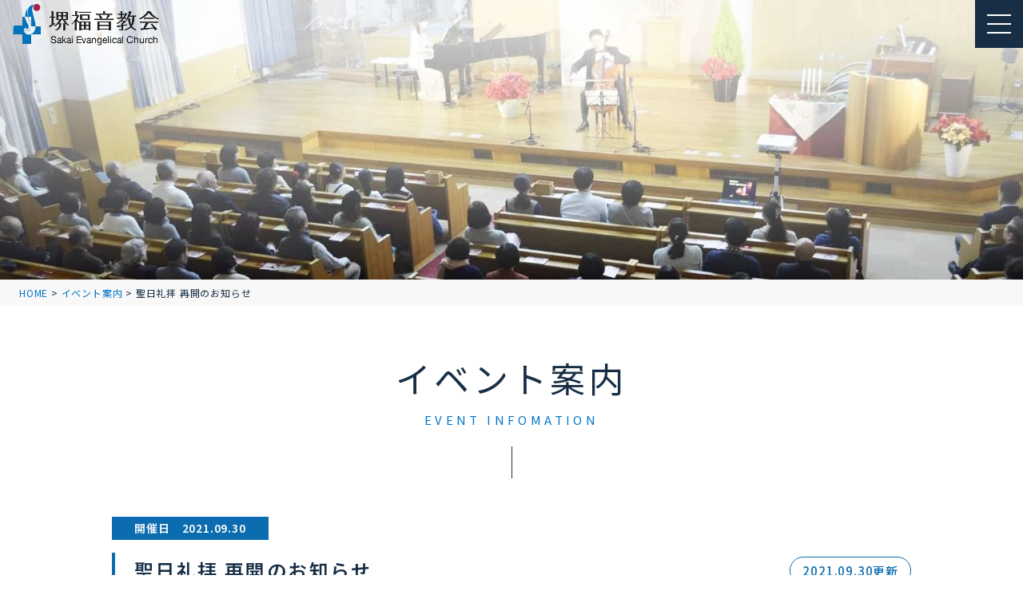

--- FILE ---
content_type: text/html; charset=UTF-8
request_url: https://sakaigospel.com/event/3200
body_size: 37095
content:
<!DOCTYPE html>
<html lang="ja">
<head>
<meta charset="UTF-8">
<meta name="viewport" content="width=device-width,initial-scale=1" />
<!--favicon-->
<link rel="apple-touch-icon" sizes="60x60" href="https://sakaigospel.com/wordpress02/wp-content/themes/sfc/assets/images/favicon/apple-touch-icon.png">
<link rel="icon" type="image/png" sizes="32x32" href="https://sakaigospel.com/wordpress02/wp-content/themes/sfc/assets/images/favicon/favicon-32x32.png">
<link rel="icon" type="image/png" sizes="16x16" href="https://sakaigospel.com/wordpress02/wp-content/themes/sfc/assets/images/favicon/favicon-16x16.png">
<link rel="manifest" href="https://sakaigospel.com/wordpress02/wp-content/themes/sfc/assets/images/favicon/site.webmanifest">
<link rel="mask-icon" href="https://sakaigospel.com/wordpress02/wp-content/themes/sfc/assets/images/favicon/safari-pinned-tab.svg" color="#5bbad5">
<meta name="msapplication-TileColor" content="#ffffff">
<meta name="theme-color" content="#ffffff">
<meta name='robots' content='index, follow, max-image-preview:large, max-snippet:-1, max-video-preview:-1' />
	<style>img:is([sizes="auto" i], [sizes^="auto," i]) { contain-intrinsic-size: 3000px 1500px }</style>
	
	<!-- This site is optimized with the Yoast SEO plugin v24.9 - https://yoast.com/wordpress/plugins/seo/ -->
	<title>聖日礼拝 再開のお知らせ | 堺福音教会</title>
	<meta name="description" content="はじめての方にお越しいただきたい集会やコンサート、特別礼拝をご案内しております。" />
	<link rel="canonical" href="https://sakaigospel.com/event/3200" />
	<meta property="og:locale" content="ja_JP" />
	<meta property="og:type" content="article" />
	<meta property="og:title" content="聖日礼拝 再開のお知らせ | 堺福音教会" />
	<meta property="og:description" content="はじめての方にお越しいただきたい集会やコンサート、特別礼拝をご案内しております。" />
	<meta property="og:url" content="https://sakaigospel.com/event/3200" />
	<meta property="og:site_name" content="堺福音教会" />
	<meta property="article:publisher" content="https://www.facebook.com/sakaigospel/" />
	<meta property="article:published_time" content="2021-09-29T22:00:00+00:00" />
	<meta property="article:modified_time" content="2021-09-30T13:29:42+00:00" />
	<meta name="author" content="sakaieditor" />
	<meta name="twitter:card" content="summary_large_image" />
	<meta name="twitter:label1" content="執筆者" />
	<meta name="twitter:data1" content="sakaieditor" />
	<script type="application/ld+json" class="yoast-schema-graph">{"@context":"https://schema.org","@graph":[{"@type":"WebPage","@id":"https://sakaigospel.com/event/3200","url":"https://sakaigospel.com/event/3200","name":"聖日礼拝 再開のお知らせ | 堺福音教会","isPartOf":{"@id":"https://sakaigospel.com/#website"},"datePublished":"2021-09-29T22:00:00+00:00","dateModified":"2021-09-30T13:29:42+00:00","author":{"@id":"https://sakaigospel.com/#/schema/person/d075ac1665986e3052cbaaff2ca523d8"},"description":"はじめての方にお越しいただきたい集会やコンサート、特別礼拝をご案内しております。","breadcrumb":{"@id":"https://sakaigospel.com/event/3200#breadcrumb"},"inLanguage":"ja","potentialAction":[{"@type":"ReadAction","target":["https://sakaigospel.com/event/3200"]}]},{"@type":"BreadcrumbList","@id":"https://sakaigospel.com/event/3200#breadcrumb","itemListElement":[{"@type":"ListItem","position":1,"name":"HOME","item":"https://sakaigospel.com/"},{"@type":"ListItem","position":2,"name":"イベント案内","item":"https://sakaigospel.com/event"},{"@type":"ListItem","position":3,"name":"聖日礼拝 再開のお知らせ"}]},{"@type":"WebSite","@id":"https://sakaigospel.com/#website","url":"https://sakaigospel.com/","name":"堺福音教会","description":"","potentialAction":[{"@type":"SearchAction","target":{"@type":"EntryPoint","urlTemplate":"https://sakaigospel.com/?s={search_term_string}"},"query-input":{"@type":"PropertyValueSpecification","valueRequired":true,"valueName":"search_term_string"}}],"inLanguage":"ja"},{"@type":"Person","@id":"https://sakaigospel.com/#/schema/person/d075ac1665986e3052cbaaff2ca523d8","name":"sakaieditor","image":{"@type":"ImageObject","inLanguage":"ja","@id":"https://sakaigospel.com/#/schema/person/image/","url":"https://secure.gravatar.com/avatar/843452f4d20a93bff773e06351edd60dab18924f8e75f6d698f3e2b6d3a3ef0b?s=96&d=mm&r=g","contentUrl":"https://secure.gravatar.com/avatar/843452f4d20a93bff773e06351edd60dab18924f8e75f6d698f3e2b6d3a3ef0b?s=96&d=mm&r=g","caption":"sakaieditor"}}]}</script>
	<!-- / Yoast SEO plugin. -->


<link rel='dns-prefetch' href='//www.google.com' />
<link rel='dns-prefetch' href='//cdnjs.cloudflare.com' />
<link rel="alternate" type="application/rss+xml" title="堺福音教会 &raquo; 聖日礼拝 再開のお知らせ のコメントのフィード" href="https://sakaigospel.com/event/3200/feed" />
<link rel='stylesheet' id='wp-block-library-css' href='https://sakaigospel.com/wordpress02/wp-includes/css/dist/block-library/style.min.css?ver=6.8.3' type='text/css' media='all' />
<style id='classic-theme-styles-inline-css' type='text/css'>
/*! This file is auto-generated */
.wp-block-button__link{color:#fff;background-color:#32373c;border-radius:9999px;box-shadow:none;text-decoration:none;padding:calc(.667em + 2px) calc(1.333em + 2px);font-size:1.125em}.wp-block-file__button{background:#32373c;color:#fff;text-decoration:none}
</style>
<style id='snow-monkey-forms-control-checkboxes-style-inline-css' type='text/css'>
.smf-form .smf-checkboxes-control--horizontal .smf-checkboxes-control__control>.smf-label{display:inline-block;margin-right:var(--_margin-1)}.smf-form .smf-checkboxes-control--vertical .smf-checkboxes-control__control>.smf-label{display:block}.smf-form .smf-checkbox-control{align-items:flex-start;display:inline-flex;gap:var(--_s-2)}.smf-form .smf-checkbox-control__control{--_border-radius:var(--_global--border-radius);--_border-color:var(--_form-control-border-color);border:1px solid var(--_border-color);border-radius:var(--_border-radius);outline:0;--_transition-duration:var(--_global--transition-duration);--_transition-function-timing:var(--_global--transition-function-timing);--_transition-delay:var(--_global--transition-delay);transition:border var(--_transition-duration) var(--_transition-function-timing) var(--_transition-delay)}.smf-form .smf-checkbox-control__control:hover{--_border-color:var(--_form-control-border-color-hover)}.smf-form .smf-checkbox-control__control:active,.smf-form .smf-checkbox-control__control:focus,.smf-form .smf-checkbox-control__control:focus-within,.smf-form .smf-checkbox-control__control[aria-selected=true]{--_border-color:var(--_form-control-border-color-focus)}.smf-form .smf-checkbox-control__control>input,.smf-form .smf-checkbox-control__control>textarea{border:none;outline:none}.smf-form .smf-checkbox-control__control{appearance:none;background-color:var(--_color-white);border-radius:3px;box-shadow:inset 0 1px 1px rgba(0,0,0,.035);cursor:pointer;display:inline-block;flex:0 0 auto;height:16px;margin:calc(var(--_half-leading)*1em) 0 0;position:relative;width:16px}.smf-form .smf-checkbox-control__control:before{border-color:var(--_color-white);border-style:solid;border-width:0 2px 2px 0;height:8px;left:calc(50% - 3px);margin:0!important;top:calc(50% - 5px);transform:rotate(45deg);visibility:hidden;width:6px}.smf-form .smf-checkbox-control__control:checked{background-color:#3a87fd;border-color:#3a87fd}.smf-form .smf-checkbox-control__control:checked:before{content:"";display:block;position:absolute;visibility:visible}.smf-form .smf-checkbox-control__control:disabled{background-color:var(--_lightest-color-gray)}.smf-form .smf-checkbox-control__control:disabled:before{border-color:var(--_dark-color-gray)}.smf-form .smf-checkbox-control__control{flex:none;margin-top:calc(var(--_half-leading)*1em)}

</style>
<style id='snow-monkey-forms-control-file-style-inline-css' type='text/css'>
.smf-form .smf-file-control{align-items:center;display:flex;flex-wrap:wrap;gap:1em;justify-content:space-between;position:relative}.smf-form .smf-file-control__filename,.smf-form .smf-file-control__label{display:none}.smf-form .smf-file-control>label{align-items:center;display:flex;flex-wrap:wrap;gap:1em;outline:none;position:relative}.smf-form .smf-file-control>label:before{content:"";display:block;inset:-3px;position:absolute}.smf-form .smf-file-control>label:active:before,.smf-form .smf-file-control>label:focus-within:before,.smf-form .smf-file-control>label:focus:before{border:1px solid var(--_form-control-border-color-focus);border-radius:var(--_global--border-radius)}.smf-form .smf-file-control>label>*{flex:0 0 auto}.smf-form .smf-file-control__control{display:none}.smf-form .smf-file-control__label{background-color:var(--_lighter-color-gray);background-image:linear-gradient(180deg,#fff,var(--_lighter-color-gray));border-radius:var(--_global--border-radius);color:var(--_color-text);cursor:pointer;display:inline-block;padding:var(--_padding-2) var(--_padding-1);text-decoration:none;--_border-radius:var(--_global--border-radius);--_border-color:var(--_form-control-border-color);border:1px solid var(--_border-color);border-radius:var(--_border-radius);outline:0;--_transition-duration:var(--_global--transition-duration);--_transition-function-timing:var(--_global--transition-function-timing);--_transition-delay:var(--_global--transition-delay);transition:border var(--_transition-duration) var(--_transition-function-timing) var(--_transition-delay)}.smf-form .smf-file-control__label:hover{--_border-color:var(--_form-control-border-color-hover)}.smf-form .smf-file-control__label:active,.smf-form .smf-file-control__label:focus,.smf-form .smf-file-control__label:focus-within,.smf-form .smf-file-control__label[aria-selected=true]{--_border-color:var(--_form-control-border-color-focus)}.smf-form .smf-file-control__label>input,.smf-form .smf-file-control__label>textarea{border:none;outline:none}.smf-form .smf-file-control__filename--no-file{display:inline-block}.smf-form .smf-file-control__filename--has-file{display:none}.smf-form .smf-file-control__clear{cursor:pointer;display:none;text-decoration:underline}.smf-form .smf-file-control__value{margin-top:.25em}.smf-form .smf-file-control--set .smf-file-control__filename--no-file{display:none}.smf-form .smf-file-control--set .smf-file-control__clear,.smf-form .smf-file-control--set .smf-file-control__filename--has-file{display:inline-block}.smf-form .smf-file-control--uploaded label{display:none}.smf-form .smf-file-control--uploaded .smf-file-control__clear{display:inline-block}

</style>
<style id='snow-monkey-forms-item-style-inline-css' type='text/css'>
.smf-item label{cursor:pointer}.smf-item__description{color:var(--_dark-color-gray);margin-top:var(--_margin-2);--_font-size-level:-1;font-size:var(--_font-size);line-height:var(--_line-height)}

</style>
<style id='snow-monkey-forms-control-radio-buttons-style-inline-css' type='text/css'>
.smf-form .smf-radio-buttons-control--horizontal .smf-radio-buttons-control__control>.smf-label{display:inline-block;margin-right:var(--_margin-1)}.smf-form .smf-radio-buttons-control--vertical .smf-radio-buttons-control__control>.smf-label{display:block}.smf-form .smf-radio-button-control{align-items:flex-start;display:inline-flex;gap:var(--_s-2)}.smf-form .smf-radio-button-control__control{--_border-radius:var(--_global--border-radius);--_border-color:var(--_form-control-border-color);border:1px solid var(--_border-color);border-radius:var(--_border-radius);outline:0;--_transition-duration:var(--_global--transition-duration);--_transition-function-timing:var(--_global--transition-function-timing);--_transition-delay:var(--_global--transition-delay);transition:border var(--_transition-duration) var(--_transition-function-timing) var(--_transition-delay)}.smf-form .smf-radio-button-control__control:hover{--_border-color:var(--_form-control-border-color-hover)}.smf-form .smf-radio-button-control__control:active,.smf-form .smf-radio-button-control__control:focus,.smf-form .smf-radio-button-control__control:focus-within,.smf-form .smf-radio-button-control__control[aria-selected=true]{--_border-color:var(--_form-control-border-color-focus)}.smf-form .smf-radio-button-control__control>input,.smf-form .smf-radio-button-control__control>textarea{border:none;outline:none}.smf-form .smf-radio-button-control__control{appearance:none;background-color:var(--_color-white);border-radius:100%;box-shadow:inset 0 1px 1px rgba(0,0,0,.035);cursor:pointer;display:inline-block;flex:0 0 auto;height:16px;margin:calc(var(--_half-leading)*1em) 0 0;position:relative;width:16px}.smf-form .smf-radio-button-control__control:before{background-color:var(--_color-white);border-radius:100%;height:6px;left:calc(50% - 3px);margin:0!important;overflow:hidden;top:calc(50% - 3px);visibility:hidden;width:6px}.smf-form .smf-radio-button-control__control:checked{background-color:#3a87fd;border-color:#3a87fd}.smf-form .smf-radio-button-control__control:checked:before{content:"";display:block;position:absolute;visibility:visible}.smf-form .smf-radio-button-control__control:disabled{background-color:var(--_lightest-color-gray)}.smf-form .smf-radio-button-control__control:disabled:before{background-color:var(--_dark-color-gray)}.smf-form .smf-radio-button-control__control{flex:none;margin-top:calc(var(--_half-leading)*1em)}

</style>
<style id='snow-monkey-forms-control-select-style-inline-css' type='text/css'>
.smf-form .smf-select-control{display:inline-block;position:relative}.smf-form .smf-select-control__toggle{display:none}.smf-form .smf-select-control__control{appearance:none;background-color:#0000;cursor:pointer;display:inline-block;max-width:100%;padding:.75rem 1rem;padding-right:var(--_s1);position:relative;z-index:1;--_border-radius:var(--_global--border-radius);--_border-color:var(--_form-control-border-color);border:1px solid var(--_border-color);border-radius:var(--_border-radius);outline:0;--_transition-duration:var(--_global--transition-duration);--_transition-function-timing:var(--_global--transition-function-timing);--_transition-delay:var(--_global--transition-delay);transition:border var(--_transition-duration) var(--_transition-function-timing) var(--_transition-delay)}.smf-form .smf-select-control__control:hover{--_border-color:var(--_form-control-border-color-hover)}.smf-form .smf-select-control__control:active,.smf-form .smf-select-control__control:focus,.smf-form .smf-select-control__control:focus-within,.smf-form .smf-select-control__control[aria-selected=true]{--_border-color:var(--_form-control-border-color-focus)}.smf-form .smf-select-control__control>input,.smf-form .smf-select-control__control>textarea{border:none;outline:none}.smf-form .smf-select-control__control:focus+.smf-select-control__toggle:before{border-color:#3a87fd}.smf-form .smf-select-control__control:disabled+.smf-select-control__toggle{background-color:var(--_lightest-color-gray)}.smf-form .smf-select-control__toggle{background-color:var(--_color-white);bottom:0;display:block;left:0;position:absolute;right:0;top:0;z-index:0}.smf-form .smf-select-control__toggle:before{border-color:currentcolor;border-style:solid;border-width:0 1px 1px 0;content:"";display:block;height:6px;position:absolute;right:calc(var(--_s-1) - 6px);top:calc(50% - 4px);transform:rotate(45deg);width:6px}.smf-select-control__control{color:inherit}

</style>
<style id='snow-monkey-forms-control-text-style-inline-css' type='text/css'>
.smf-form .smf-text-control__control{background-color:var(--_color-white);box-shadow:inset 0 1px 1px rgba(0,0,0,.035);max-width:100%;padding:.75rem 1rem;--_border-radius:var(--_global--border-radius);--_border-color:var(--_form-control-border-color);border:1px solid var(--_border-color);border-radius:var(--_border-radius);outline:0;--_transition-duration:var(--_global--transition-duration);--_transition-function-timing:var(--_global--transition-function-timing);--_transition-delay:var(--_global--transition-delay);transition:border var(--_transition-duration) var(--_transition-function-timing) var(--_transition-delay)}.smf-form .smf-text-control__control:hover{--_border-color:var(--_form-control-border-color-hover)}.smf-form .smf-text-control__control:active,.smf-form .smf-text-control__control:focus,.smf-form .smf-text-control__control:focus-within,.smf-form .smf-text-control__control[aria-selected=true]{--_border-color:var(--_form-control-border-color-focus)}.smf-form .smf-text-control__control>input,.smf-form .smf-text-control__control>textarea{border:none;outline:none}.smf-form .smf-text-control__control:disabled{background-color:var(--_lightest-color-gray)}textarea.smf-form .smf-text-control__control{height:auto;width:100%}.smf-text-control{line-height:1}

</style>
<style id='snow-monkey-forms-control-textarea-style-inline-css' type='text/css'>
.smf-form .smf-textarea-control__control{background-color:var(--_color-white);box-shadow:inset 0 1px 1px rgba(0,0,0,.035);display:block;max-width:100%;padding:.75rem 1rem;width:100%;--_border-radius:var(--_global--border-radius);--_border-color:var(--_form-control-border-color);border:1px solid var(--_border-color);border-radius:var(--_border-radius);outline:0;--_transition-duration:var(--_global--transition-duration);--_transition-function-timing:var(--_global--transition-function-timing);--_transition-delay:var(--_global--transition-delay);transition:border var(--_transition-duration) var(--_transition-function-timing) var(--_transition-delay)}.smf-form .smf-textarea-control__control:hover{--_border-color:var(--_form-control-border-color-hover)}.smf-form .smf-textarea-control__control:active,.smf-form .smf-textarea-control__control:focus,.smf-form .smf-textarea-control__control:focus-within,.smf-form .smf-textarea-control__control[aria-selected=true]{--_border-color:var(--_form-control-border-color-focus)}.smf-form .smf-textarea-control__control>input,.smf-form .smf-textarea-control__control>textarea{border:none;outline:none}.smf-form .smf-textarea-control__control:disabled{background-color:var(--_lightest-color-gray)}textarea.smf-form .smf-textarea-control__control{height:auto;width:100%}

</style>
<link rel='stylesheet' id='sass-basis-core-css' href='https://sakaigospel.com/wordpress02/wp-content/plugins/snow-monkey-forms/dist/css/fallback.css?ver=1745810498' type='text/css' media='all' />
<link rel='stylesheet' id='snow-monkey-forms-css' href='https://sakaigospel.com/wordpress02/wp-content/plugins/snow-monkey-forms/dist/css/app.css?ver=1745810498' type='text/css' media='all' />
<link rel='stylesheet' id='main-style-css' href='https://sakaigospel.com/wordpress02/wp-content/themes/sfc/assets/css/style.min.css?ver=6.8.3' type='text/css' media='all' />
<link rel='stylesheet' id='font-awesome-css' href='//cdnjs.cloudflare.com/ajax/libs/font-awesome/6.5.1/css/all.min.css?ver=6.8.3' type='text/css' media='all' />
<link rel="https://api.w.org/" href="https://sakaigospel.com/wp-json/" /><link rel="alternate" title="JSON" type="application/json" href="https://sakaigospel.com/wp-json/wp/v2/posts/3200" /><link rel="EditURI" type="application/rsd+xml" title="RSD" href="https://sakaigospel.com/wordpress02/xmlrpc.php?rsd" />
<meta name="generator" content="WordPress 6.8.3" />
<link rel='shortlink' href='https://sakaigospel.com/?p=3200' />
<link rel="alternate" title="oEmbed (JSON)" type="application/json+oembed" href="https://sakaigospel.com/wp-json/oembed/1.0/embed?url=https%3A%2F%2Fsakaigospel.com%2Fevent%2F3200" />
<link rel="alternate" title="oEmbed (XML)" type="text/xml+oembed" href="https://sakaigospel.com/wp-json/oembed/1.0/embed?url=https%3A%2F%2Fsakaigospel.com%2Fevent%2F3200&#038;format=xml" />
<style type="text/css">.recentcomments a{display:inline !important;padding:0 !important;margin:0 !important;}</style></head>

<body class="wp-singular post-template-default single single-post postid-3200 single-format-standard wp-theme-sfc">
<header class="l-header">
	<div class="l-header__logo"><a href="https://sakaigospel.com/"><img src="https://sakaigospel.com/wordpress02/wp-content/themes/sfc/assets/images/common/logo.png" alt="堺福音協会" /></a></div>
	<div class="nav-ham" id="nav-toggle">
		<span></span>
		<span></span>
		<span></span>
	</div>
	<nav class="l-header__nav">
		<ul class="l-header__list">
			<li class="l-header__item">
				<a class="l-header__link" href="https://sakaigospel.com/ideal/"><span>堺福音教会について</span></a>
			</li>
			<li class="l-header__item">
				<a class="l-header__link" href="https://sakaigospel.com/worship/"><span>はじめての方へ</span></a>
			</li>
			<li class="l-header__item">
				<a class="l-header__link" href="https://sakaigospel.com/community/"><span>教会コミュニティ</span></a>
			</li>
			<li class="l-header__item sp">
				<a class="l-header__link" href="https://sakaigospel.com/school/"><span>教会学校</span></a>
			</li>
			<li class="l-header__item">
				<a class="l-header__link" href="https://sakaigospel.com/event/"><span>イベント案内</span></a>
			</li>
			<li class="l-header__item">
				<a class="l-header__link" href="https://sakaigospel.com/online_worship/"><span>礼拝動画</span></a>
			</li>
			<li class="l-header__item sp">
				<a class="l-header__link" href="https://sakaigospel.com/ideal/word/"><span>御言葉にいきる</span></a>
			</li>
			<li class="l-header__item sp">
				<a class="l-header__link" href="https://sakaigospel.com/bible/"><span>聖書を読んでみませんか？</span></a>
			</li>
			<li class="l-header__item sp">
				<a  class="l-header__link" href="https://www.facebook.com/sakaigospel/" target="_blank" rel="noopener noreferrer">フェイスブック</span></a>
			</li>
			<li class="l-header__item sp">
				<a class="l-header__link" href="https://sakaigospel.com/staff/"><span>スタッフ紹介</span></a>
			</li>
			<li class="l-header__item">
				<a class="l-header__link" href="https://sakaigospel.com/access/"><span>アクセス</span></a>
			</li>
			<li class="l-header__item c-button">
				<a href="https://sakaigospel.com/contact/"><span>お問い合わせ</span></a>
			</li>
		</ul>
	</nav>
</header><main class="l-main p-single">
<div class="p-single__fv"></div>
<div class="c-breadcrumbs"><span><span><a href="https://sakaigospel.com/">HOME</a></span> &gt; <span><a href="https://sakaigospel.com/event">イベント案内</a></span> &gt; <span class="breadcrumb_last" aria-current="page">聖日礼拝 再開のお知らせ</span></span></div><div class="inner">
<div class="c-title">
<h1>イベント案内<span>EVENT INFOMATION</span></h1>
</div>
<div class="p-single__list">
<div class="p-single__main">
<article class="p-single__article">
			<div class="time"><span>開催日　2021.09.30</span></div>
<div class="p-single__article-title"><h2>聖日礼拝 再開のお知らせ</h2><p class="update">2021.09.30更新</p></div>
<div class="p-single__article-content">
<p>ホームページご覧の皆様へ</p>



<p></p>



<p>緊急事態宣言の解除に伴い聖日礼拝を再開いたします。<br>久しぶりの会堂での礼拝です。<br>皆様との再会を楽しみにしています。<br><br>10月3日（日〉の礼拝は、<br>早朝礼拝　午前 7：00<br>第一礼拝　午前 9：00<br>第二礼拝　午前 11：00　の3回です。<br><br>引き続き、マスク着用、座席の間隔、換気にもご協力ください。<br>なお、教会学校、礼拝同時配信（ustream）が再開されます。<br>教会ホームページでは1週遅れで前週の礼拝動画が視聴いただけます。<br><br>泉ヶ丘駅からの送迎バスはこれまでと変更なく、<br>6:45am  8:25am  8:45am  10:25am  10:45am　となります。</p>
</div>
<picture class="p-single__article-thumbnail"></picture>
<div class="p-single__article-details">
			<dl>
			<dt>日時</dt>
			<dd>2021.09.30</dd>
			</dl>
</div>
</article>
<div class="p-single__pagination">
			<div class="p-single__pagination-prev"><a href="https://sakaigospel.com/event/3198" rel="prev">前にもどる</a></div>
			<div class="p-single__pagination-next"><a href="https://sakaigospel.com/event/3203" rel="next">次にすすむ</a></div>
</div>
</div>
<aside class="p-single__sidebar">
<div class="p-single__sidebar-update">
<div class="c-title-page -border w100">
<h3>最新の更新</h3>
</div>
<ul>
										<li><a href="https://sakaigospel.com/event/4727"><span class="info">EVENT INFOMATION</span><span class="title">クリスマス燭火礼拝のご案内</span></a></li>
										<li><a href="https://sakaigospel.com/event/4721"><span class="info">EVENT INFOMATION</span><span class="title">『みことばの光』12月号</span></a></li>
										<li><a href="https://sakaigospel.com/event/4712"><span class="info">EVENT INFOMATION</span><span class="title">クリスマスイベント「元阪神タイガースのマット・マートンがやっ…</span></a></li>
										<li><a href="https://sakaigospel.com/event/4700"><span class="info">EVENT INFOMATION</span><span class="title">イテナカフェ・ジャズコンサートへのお誘い</span></a></li>
										<li><a href="https://sakaigospel.com/%e8%81%96%e6%9b%b8%e9%80%9a%e8%aa%ad/4690"><span class="info">EVENT INFOMATION</span><span class="title">『みことばの光』11月号</span></a></li>
										<li><a href="https://sakaigospel.com/event/4683"><span class="info">EVENT INFOMATION</span><span class="title">『みことばの光』10月号</span></a></li>
										<li><a href="https://sakaigospel.com/event/4671"><span class="info">EVENT INFOMATION</span><span class="title">ウェルカムサービスのご案内</span></a></li>
										<li><a href="https://sakaigospel.com/event/4665"><span class="info">EVENT INFOMATION</span><span class="title">『みことばの光』9月号</span></a></li>
										<li><a href="https://sakaigospel.com/event/4658"><span class="info">EVENT INFOMATION</span><span class="title">『みことばの光』8月号</span></a></li>
										<li><a href="https://sakaigospel.com/event/4648"><span class="info">EVENT INFOMATION</span><span class="title">『ウクレレ de GOSPEL』のご案内です。</span></a></li>
						</ul>
</div>
<div class="p-single__sidebar-monthly">
<div class="c-title-page -border w100">
<h3>月ごとの一覧</h3>
</div>
<ul>
	<li><a href='https://sakaigospel.com/date/2025/12'>2025年12月</a></li>
	<li><a href='https://sakaigospel.com/date/2025/11'>2025年11月</a></li>
	<li><a href='https://sakaigospel.com/date/2025/10'>2025年10月</a></li>
	<li><a href='https://sakaigospel.com/date/2025/09'>2025年9月</a></li>
	<li><a href='https://sakaigospel.com/date/2025/08'>2025年8月</a></li>
	<li><a href='https://sakaigospel.com/date/2025/07'>2025年7月</a></li>
	<li><a href='https://sakaigospel.com/date/2025/06'>2025年6月</a></li>
	<li><a href='https://sakaigospel.com/date/2025/04'>2025年4月</a></li>
	<li><a href='https://sakaigospel.com/date/2025/03'>2025年3月</a></li>
	<li><a href='https://sakaigospel.com/date/2025/02'>2025年2月</a></li>
	<li><a href='https://sakaigospel.com/date/2025/01'>2025年1月</a></li>
	<li><a href='https://sakaigospel.com/date/2024/12'>2024年12月</a></li>
	<li><a href='https://sakaigospel.com/date/2024/11'>2024年11月</a></li>
	<li><a href='https://sakaigospel.com/date/2024/10'>2024年10月</a></li>
	<li><a href='https://sakaigospel.com/date/2024/09'>2024年9月</a></li>
	<li><a href='https://sakaigospel.com/date/2024/08'>2024年8月</a></li>
	<li><a href='https://sakaigospel.com/date/2024/07'>2024年7月</a></li>
	<li><a href='https://sakaigospel.com/date/2024/06'>2024年6月</a></li>
	<li><a href='https://sakaigospel.com/date/2024/04'>2024年4月</a></li>
	<li><a href='https://sakaigospel.com/date/2024/03'>2024年3月</a></li>
	<li><a href='https://sakaigospel.com/date/2024/02'>2024年2月</a></li>
	<li><a href='https://sakaigospel.com/date/2024/01'>2024年1月</a></li>
	<li><a href='https://sakaigospel.com/date/2023/12'>2023年12月</a></li>
	<li><a href='https://sakaigospel.com/date/2023/11'>2023年11月</a></li>
	<li><a href='https://sakaigospel.com/date/2023/10'>2023年10月</a></li>
	<li><a href='https://sakaigospel.com/date/2023/06'>2023年6月</a></li>
	<li><a href='https://sakaigospel.com/date/2023/05'>2023年5月</a></li>
	<li><a href='https://sakaigospel.com/date/2023/04'>2023年4月</a></li>
	<li><a href='https://sakaigospel.com/date/2023/03'>2023年3月</a></li>
	<li><a href='https://sakaigospel.com/date/2023/01'>2023年1月</a></li>
	<li><a href='https://sakaigospel.com/date/2022/12'>2022年12月</a></li>
	<li><a href='https://sakaigospel.com/date/2022/09'>2022年9月</a></li>
	<li><a href='https://sakaigospel.com/date/2022/06'>2022年6月</a></li>
	<li><a href='https://sakaigospel.com/date/2022/04'>2022年4月</a></li>
	<li><a href='https://sakaigospel.com/date/2021/12'>2021年12月</a></li>
	<li><a href='https://sakaigospel.com/date/2021/11'>2021年11月</a></li>
	<li><a href='https://sakaigospel.com/date/2021/10'>2021年10月</a></li>
	<li><a href='https://sakaigospel.com/date/2021/09'>2021年9月</a></li>
	<li><a href='https://sakaigospel.com/date/2021/08'>2021年8月</a></li>
	<li><a href='https://sakaigospel.com/date/2021/07'>2021年7月</a></li>
	<li><a href='https://sakaigospel.com/date/2021/06'>2021年6月</a></li>
	<li><a href='https://sakaigospel.com/date/2021/05'>2021年5月</a></li>
	<li><a href='https://sakaigospel.com/date/2021/04'>2021年4月</a></li>
	<li><a href='https://sakaigospel.com/date/2021/03'>2021年3月</a></li>
	<li><a href='https://sakaigospel.com/date/2021/02'>2021年2月</a></li>
	<li><a href='https://sakaigospel.com/date/2021/01'>2021年1月</a></li>
	<li><a href='https://sakaigospel.com/date/2020/12'>2020年12月</a></li>
	<li><a href='https://sakaigospel.com/date/2020/11'>2020年11月</a></li>
	<li><a href='https://sakaigospel.com/date/2020/10'>2020年10月</a></li>
	<li><a href='https://sakaigospel.com/date/2020/07'>2020年7月</a></li>
	<li><a href='https://sakaigospel.com/date/2020/06'>2020年6月</a></li>
	<li><a href='https://sakaigospel.com/date/2020/05'>2020年5月</a></li>
	<li><a href='https://sakaigospel.com/date/2020/04'>2020年4月</a></li>
	<li><a href='https://sakaigospel.com/date/2020/03'>2020年3月</a></li>
	<li><a href='https://sakaigospel.com/date/2019/12'>2019年12月</a></li>
	<li><a href='https://sakaigospel.com/date/2019/10'>2019年10月</a></li>
	<li><a href='https://sakaigospel.com/date/2019/09'>2019年9月</a></li>
	<li><a href='https://sakaigospel.com/date/2019/07'>2019年7月</a></li>
	<li><a href='https://sakaigospel.com/date/2019/05'>2019年5月</a></li>
	<li><a href='https://sakaigospel.com/date/2019/04'>2019年4月</a></li>
	<li><a href='https://sakaigospel.com/date/2018/12'>2018年12月</a></li>
	<li><a href='https://sakaigospel.com/date/2018/11'>2018年11月</a></li>
	<li><a href='https://sakaigospel.com/date/2018/09'>2018年9月</a></li>
	<li><a href='https://sakaigospel.com/date/2018/06'>2018年6月</a></li>
	<li><a href='https://sakaigospel.com/date/2018/05'>2018年5月</a></li>
	<li><a href='https://sakaigospel.com/date/2018/04'>2018年4月</a></li>
	<li><a href='https://sakaigospel.com/date/2018/03'>2018年3月</a></li>
	<li><a href='https://sakaigospel.com/date/2018/02'>2018年2月</a></li>
</ul>
</div>
</aside>

</div>
</div>

</main>
<a href="#" class="c-pagetop"></a>
<div class="l-contact">
<div class="inner">
<dl class="l-contact__list">
<dt>電話でのお問い合わせ</dt>
<dd><strong><a href="tel:0722900888">072-290-0888</a></strong><small>火・水・金・土・日（月曜・木曜はお休み）<br>受付時間：10:00〜17:00</small></dd>
</dl>
<dl class="l-contact__list">
<dt>WEBでのお問い合わせ</dt>
<dd>
<div class="c-button"><a href="https://sakaigospel.com/contact/"><span>お問い合わせ</a></div>
</dd>
</dl>
</div>
</div>

<footer class="l-footer">
<div class="l-footer__bg">
<div class="inner">
<div class="l-footer__left">
<div class="l-footer__logo"><a href="https://sakaigospel.com/"><span>堺福音教会</a></div>
<p>〒590-0116<br>大阪府堺市南区若松台3丁34-14</p>
<dl class="l-footer__tel">
<dt>TEL</dt>
<dd><a href="tel:0722900888">072-290-0888</a></dd>
</dl>
<dl class="l-footer__fax">
<dt>FAX</dt>
<dd>072-290-0855</dd>
</dl>
<h4>堺福音教会の<br>公式SNSアカウントはこちら</h4>
<ul class="l-footer__sns">
<li><a href="https://www.instagram.com/sakaigospel/" target="_blank" rel="noopener noreferrer" class="hover-transition"><img src="https://sakaigospel.com/wordpress02/wp-content/themes/sfc/assets/images/common/instagram.svg" alt="Instagram" width="41" /></span></a></li>
<li><a href="https://www.facebook.com/sakaigospel/" target="_blank" rel="noopener noreferrer" class="hover-transition"><img src="https://sakaigospel.com/wordpress02/wp-content/themes/sfc/assets/images/common/facebook.svg" alt="Facebook" width="19" /></span></a></li>
</ul>
<div class="c-button -border"><a href="https://sakaigospel.com/access/"><span>アクセス</a></div>
</div>
<div class="l-footer__right">
<table class="l-footer__timetable">
<caption>礼拝開始時間</caption>
<tbody>
<tr>
<th>早朝礼拝</th>
<td>午前 7:00</td>
</tr>
<tr>
<th>第１礼拝</th>
<td>午前 9:00</td>
</tr>
<tr>
<th>第２礼拝</th>
<td>午前 11:00</td>
</tr>
<tr>
<th>教会学校</th>
<td>午前 9:00</td>
</tr>
</tbody>
</table>
<nav class="l-footer__nav">
<ul class="l-footer__nav-list">
<li><a href="https://sakaigospel.com/ideal/"><span>堺福音教会について</span></a></li>
<li><a href="https://sakaigospel.com/staff/"><span>スタッフ紹介</span></a></li>
<li><a href="https://sakaigospel.com/worship/"><span>はじめての方へ</span></a></li>
<li><a href="https://sakaigospel.com/bible/"><span>聖書を読んでみませんか？</span></a></li>
<li><a href="https://sakaigospel.com/school/"><span>教会学校</span></a></li>
<li><a href="https://sakaigospel.com/community/"><span>教会コミュニティ</span></a></li>
<li><a href="https://sakaigospel.com/online_worship/"><span>礼拝動画</span></a></li>
<li><a href="https://sakaigospel.com/ideal/word/"><span>御言葉にいきる</span></a></li>
<li><a href="https://www.facebook.com/sakaigospel/" target="_blank" rel="noopener noreferrer"><span>フェイスブック</span></a></li>
<li><a href="https://sakaigospel.com/event/"><span>イベント案内</span></a></li>
</ul>
</nav>
<p class="l-footer__quote">聖句は日本聖書刊行会発行の新改訳聖書から引用しています</p>
</div>
</div>
</div>
<div class="l-footer__copy">
<div class="inner">
<p><small>Copyright&copy; 2001-2023 SAKAI EVANGELICAL CHURCH. All Rights Reserved.</small></p>
</div>
</div>
</footer>
<script type="speculationrules">
{"prefetch":[{"source":"document","where":{"and":[{"href_matches":"\/*"},{"not":{"href_matches":["\/wordpress02\/wp-*.php","\/wordpress02\/wp-admin\/*","\/wordpress02\/wp-content\/uploads\/*","\/wordpress02\/wp-content\/*","\/wordpress02\/wp-content\/plugins\/*","\/wordpress02\/wp-content\/themes\/sfc\/*","\/*\\?(.+)"]}},{"not":{"selector_matches":"a[rel~=\"nofollow\"]"}},{"not":{"selector_matches":".no-prefetch, .no-prefetch a"}}]},"eagerness":"conservative"}]}
</script>
<script type="text/javascript" id="snow-monkey-forms-js-before">
/* <![CDATA[ */
var snowmonkeyforms = {"view_json_url":"https:\/\/sakaigospel.com\/wp-json\/snow-monkey-form\/v1\/view?ver=1766814653","nonce":"1c049db113"}
/* ]]> */
</script>
<script type="text/javascript" src="https://sakaigospel.com/wordpress02/wp-content/plugins/snow-monkey-forms/dist/js/app.js?ver=1745810498" id="snow-monkey-forms-js"></script>
<script type="text/javascript" src="https://www.google.com/recaptcha/api.js?render=6LfAD3kpAAAAAOAOaZKARneGexCAO1CWT_Sp7HhB&amp;ver=3.0" id="google-recaptcha-js"></script>
<script type="text/javascript" src="https://sakaigospel.com/wordpress02/wp-includes/js/dist/hooks.min.js?ver=4d63a3d491d11ffd8ac6" id="wp-hooks-js"></script>
<script type="text/javascript" src="https://sakaigospel.com/wordpress02/wp-includes/js/dist/i18n.min.js?ver=5e580eb46a90c2b997e6" id="wp-i18n-js"></script>
<script type="text/javascript" id="wp-i18n-js-after">
/* <![CDATA[ */
wp.i18n.setLocaleData( { 'text direction\u0004ltr': [ 'ltr' ] } );
/* ]]> */
</script>
<script type="text/javascript" src="https://sakaigospel.com/wordpress02/wp-content/plugins/snow-monkey-forms/dist/js/recaptcha.js?ver=1745810498" id="snow-monkey-forms@recaptcha-js"></script>
<script type="text/javascript" id="snow-monkey-forms@recaptcha-js-after">
/* <![CDATA[ */
var snowmonkeyforms_recaptcha = {"siteKey":"6LfAD3kpAAAAAOAOaZKARneGexCAO1CWT_Sp7HhB"}
/* ]]> */
</script>
<script type="text/javascript" src="https://sakaigospel.com/wordpress02/wp-content/themes/sfc/assets/js/style.js?ver=6.8.3" id="main-script-js"></script>
</body>

</html>]

--- FILE ---
content_type: text/html; charset=utf-8
request_url: https://www.google.com/recaptcha/api2/anchor?ar=1&k=6LfAD3kpAAAAAOAOaZKARneGexCAO1CWT_Sp7HhB&co=aHR0cHM6Ly9zYWthaWdvc3BlbC5jb206NDQz&hl=en&v=7gg7H51Q-naNfhmCP3_R47ho&size=invisible&anchor-ms=20000&execute-ms=30000&cb=hyo3qg8x9iwh
body_size: 48230
content:
<!DOCTYPE HTML><html dir="ltr" lang="en"><head><meta http-equiv="Content-Type" content="text/html; charset=UTF-8">
<meta http-equiv="X-UA-Compatible" content="IE=edge">
<title>reCAPTCHA</title>
<style type="text/css">
/* cyrillic-ext */
@font-face {
  font-family: 'Roboto';
  font-style: normal;
  font-weight: 400;
  font-stretch: 100%;
  src: url(//fonts.gstatic.com/s/roboto/v48/KFO7CnqEu92Fr1ME7kSn66aGLdTylUAMa3GUBHMdazTgWw.woff2) format('woff2');
  unicode-range: U+0460-052F, U+1C80-1C8A, U+20B4, U+2DE0-2DFF, U+A640-A69F, U+FE2E-FE2F;
}
/* cyrillic */
@font-face {
  font-family: 'Roboto';
  font-style: normal;
  font-weight: 400;
  font-stretch: 100%;
  src: url(//fonts.gstatic.com/s/roboto/v48/KFO7CnqEu92Fr1ME7kSn66aGLdTylUAMa3iUBHMdazTgWw.woff2) format('woff2');
  unicode-range: U+0301, U+0400-045F, U+0490-0491, U+04B0-04B1, U+2116;
}
/* greek-ext */
@font-face {
  font-family: 'Roboto';
  font-style: normal;
  font-weight: 400;
  font-stretch: 100%;
  src: url(//fonts.gstatic.com/s/roboto/v48/KFO7CnqEu92Fr1ME7kSn66aGLdTylUAMa3CUBHMdazTgWw.woff2) format('woff2');
  unicode-range: U+1F00-1FFF;
}
/* greek */
@font-face {
  font-family: 'Roboto';
  font-style: normal;
  font-weight: 400;
  font-stretch: 100%;
  src: url(//fonts.gstatic.com/s/roboto/v48/KFO7CnqEu92Fr1ME7kSn66aGLdTylUAMa3-UBHMdazTgWw.woff2) format('woff2');
  unicode-range: U+0370-0377, U+037A-037F, U+0384-038A, U+038C, U+038E-03A1, U+03A3-03FF;
}
/* math */
@font-face {
  font-family: 'Roboto';
  font-style: normal;
  font-weight: 400;
  font-stretch: 100%;
  src: url(//fonts.gstatic.com/s/roboto/v48/KFO7CnqEu92Fr1ME7kSn66aGLdTylUAMawCUBHMdazTgWw.woff2) format('woff2');
  unicode-range: U+0302-0303, U+0305, U+0307-0308, U+0310, U+0312, U+0315, U+031A, U+0326-0327, U+032C, U+032F-0330, U+0332-0333, U+0338, U+033A, U+0346, U+034D, U+0391-03A1, U+03A3-03A9, U+03B1-03C9, U+03D1, U+03D5-03D6, U+03F0-03F1, U+03F4-03F5, U+2016-2017, U+2034-2038, U+203C, U+2040, U+2043, U+2047, U+2050, U+2057, U+205F, U+2070-2071, U+2074-208E, U+2090-209C, U+20D0-20DC, U+20E1, U+20E5-20EF, U+2100-2112, U+2114-2115, U+2117-2121, U+2123-214F, U+2190, U+2192, U+2194-21AE, U+21B0-21E5, U+21F1-21F2, U+21F4-2211, U+2213-2214, U+2216-22FF, U+2308-230B, U+2310, U+2319, U+231C-2321, U+2336-237A, U+237C, U+2395, U+239B-23B7, U+23D0, U+23DC-23E1, U+2474-2475, U+25AF, U+25B3, U+25B7, U+25BD, U+25C1, U+25CA, U+25CC, U+25FB, U+266D-266F, U+27C0-27FF, U+2900-2AFF, U+2B0E-2B11, U+2B30-2B4C, U+2BFE, U+3030, U+FF5B, U+FF5D, U+1D400-1D7FF, U+1EE00-1EEFF;
}
/* symbols */
@font-face {
  font-family: 'Roboto';
  font-style: normal;
  font-weight: 400;
  font-stretch: 100%;
  src: url(//fonts.gstatic.com/s/roboto/v48/KFO7CnqEu92Fr1ME7kSn66aGLdTylUAMaxKUBHMdazTgWw.woff2) format('woff2');
  unicode-range: U+0001-000C, U+000E-001F, U+007F-009F, U+20DD-20E0, U+20E2-20E4, U+2150-218F, U+2190, U+2192, U+2194-2199, U+21AF, U+21E6-21F0, U+21F3, U+2218-2219, U+2299, U+22C4-22C6, U+2300-243F, U+2440-244A, U+2460-24FF, U+25A0-27BF, U+2800-28FF, U+2921-2922, U+2981, U+29BF, U+29EB, U+2B00-2BFF, U+4DC0-4DFF, U+FFF9-FFFB, U+10140-1018E, U+10190-1019C, U+101A0, U+101D0-101FD, U+102E0-102FB, U+10E60-10E7E, U+1D2C0-1D2D3, U+1D2E0-1D37F, U+1F000-1F0FF, U+1F100-1F1AD, U+1F1E6-1F1FF, U+1F30D-1F30F, U+1F315, U+1F31C, U+1F31E, U+1F320-1F32C, U+1F336, U+1F378, U+1F37D, U+1F382, U+1F393-1F39F, U+1F3A7-1F3A8, U+1F3AC-1F3AF, U+1F3C2, U+1F3C4-1F3C6, U+1F3CA-1F3CE, U+1F3D4-1F3E0, U+1F3ED, U+1F3F1-1F3F3, U+1F3F5-1F3F7, U+1F408, U+1F415, U+1F41F, U+1F426, U+1F43F, U+1F441-1F442, U+1F444, U+1F446-1F449, U+1F44C-1F44E, U+1F453, U+1F46A, U+1F47D, U+1F4A3, U+1F4B0, U+1F4B3, U+1F4B9, U+1F4BB, U+1F4BF, U+1F4C8-1F4CB, U+1F4D6, U+1F4DA, U+1F4DF, U+1F4E3-1F4E6, U+1F4EA-1F4ED, U+1F4F7, U+1F4F9-1F4FB, U+1F4FD-1F4FE, U+1F503, U+1F507-1F50B, U+1F50D, U+1F512-1F513, U+1F53E-1F54A, U+1F54F-1F5FA, U+1F610, U+1F650-1F67F, U+1F687, U+1F68D, U+1F691, U+1F694, U+1F698, U+1F6AD, U+1F6B2, U+1F6B9-1F6BA, U+1F6BC, U+1F6C6-1F6CF, U+1F6D3-1F6D7, U+1F6E0-1F6EA, U+1F6F0-1F6F3, U+1F6F7-1F6FC, U+1F700-1F7FF, U+1F800-1F80B, U+1F810-1F847, U+1F850-1F859, U+1F860-1F887, U+1F890-1F8AD, U+1F8B0-1F8BB, U+1F8C0-1F8C1, U+1F900-1F90B, U+1F93B, U+1F946, U+1F984, U+1F996, U+1F9E9, U+1FA00-1FA6F, U+1FA70-1FA7C, U+1FA80-1FA89, U+1FA8F-1FAC6, U+1FACE-1FADC, U+1FADF-1FAE9, U+1FAF0-1FAF8, U+1FB00-1FBFF;
}
/* vietnamese */
@font-face {
  font-family: 'Roboto';
  font-style: normal;
  font-weight: 400;
  font-stretch: 100%;
  src: url(//fonts.gstatic.com/s/roboto/v48/KFO7CnqEu92Fr1ME7kSn66aGLdTylUAMa3OUBHMdazTgWw.woff2) format('woff2');
  unicode-range: U+0102-0103, U+0110-0111, U+0128-0129, U+0168-0169, U+01A0-01A1, U+01AF-01B0, U+0300-0301, U+0303-0304, U+0308-0309, U+0323, U+0329, U+1EA0-1EF9, U+20AB;
}
/* latin-ext */
@font-face {
  font-family: 'Roboto';
  font-style: normal;
  font-weight: 400;
  font-stretch: 100%;
  src: url(//fonts.gstatic.com/s/roboto/v48/KFO7CnqEu92Fr1ME7kSn66aGLdTylUAMa3KUBHMdazTgWw.woff2) format('woff2');
  unicode-range: U+0100-02BA, U+02BD-02C5, U+02C7-02CC, U+02CE-02D7, U+02DD-02FF, U+0304, U+0308, U+0329, U+1D00-1DBF, U+1E00-1E9F, U+1EF2-1EFF, U+2020, U+20A0-20AB, U+20AD-20C0, U+2113, U+2C60-2C7F, U+A720-A7FF;
}
/* latin */
@font-face {
  font-family: 'Roboto';
  font-style: normal;
  font-weight: 400;
  font-stretch: 100%;
  src: url(//fonts.gstatic.com/s/roboto/v48/KFO7CnqEu92Fr1ME7kSn66aGLdTylUAMa3yUBHMdazQ.woff2) format('woff2');
  unicode-range: U+0000-00FF, U+0131, U+0152-0153, U+02BB-02BC, U+02C6, U+02DA, U+02DC, U+0304, U+0308, U+0329, U+2000-206F, U+20AC, U+2122, U+2191, U+2193, U+2212, U+2215, U+FEFF, U+FFFD;
}
/* cyrillic-ext */
@font-face {
  font-family: 'Roboto';
  font-style: normal;
  font-weight: 500;
  font-stretch: 100%;
  src: url(//fonts.gstatic.com/s/roboto/v48/KFO7CnqEu92Fr1ME7kSn66aGLdTylUAMa3GUBHMdazTgWw.woff2) format('woff2');
  unicode-range: U+0460-052F, U+1C80-1C8A, U+20B4, U+2DE0-2DFF, U+A640-A69F, U+FE2E-FE2F;
}
/* cyrillic */
@font-face {
  font-family: 'Roboto';
  font-style: normal;
  font-weight: 500;
  font-stretch: 100%;
  src: url(//fonts.gstatic.com/s/roboto/v48/KFO7CnqEu92Fr1ME7kSn66aGLdTylUAMa3iUBHMdazTgWw.woff2) format('woff2');
  unicode-range: U+0301, U+0400-045F, U+0490-0491, U+04B0-04B1, U+2116;
}
/* greek-ext */
@font-face {
  font-family: 'Roboto';
  font-style: normal;
  font-weight: 500;
  font-stretch: 100%;
  src: url(//fonts.gstatic.com/s/roboto/v48/KFO7CnqEu92Fr1ME7kSn66aGLdTylUAMa3CUBHMdazTgWw.woff2) format('woff2');
  unicode-range: U+1F00-1FFF;
}
/* greek */
@font-face {
  font-family: 'Roboto';
  font-style: normal;
  font-weight: 500;
  font-stretch: 100%;
  src: url(//fonts.gstatic.com/s/roboto/v48/KFO7CnqEu92Fr1ME7kSn66aGLdTylUAMa3-UBHMdazTgWw.woff2) format('woff2');
  unicode-range: U+0370-0377, U+037A-037F, U+0384-038A, U+038C, U+038E-03A1, U+03A3-03FF;
}
/* math */
@font-face {
  font-family: 'Roboto';
  font-style: normal;
  font-weight: 500;
  font-stretch: 100%;
  src: url(//fonts.gstatic.com/s/roboto/v48/KFO7CnqEu92Fr1ME7kSn66aGLdTylUAMawCUBHMdazTgWw.woff2) format('woff2');
  unicode-range: U+0302-0303, U+0305, U+0307-0308, U+0310, U+0312, U+0315, U+031A, U+0326-0327, U+032C, U+032F-0330, U+0332-0333, U+0338, U+033A, U+0346, U+034D, U+0391-03A1, U+03A3-03A9, U+03B1-03C9, U+03D1, U+03D5-03D6, U+03F0-03F1, U+03F4-03F5, U+2016-2017, U+2034-2038, U+203C, U+2040, U+2043, U+2047, U+2050, U+2057, U+205F, U+2070-2071, U+2074-208E, U+2090-209C, U+20D0-20DC, U+20E1, U+20E5-20EF, U+2100-2112, U+2114-2115, U+2117-2121, U+2123-214F, U+2190, U+2192, U+2194-21AE, U+21B0-21E5, U+21F1-21F2, U+21F4-2211, U+2213-2214, U+2216-22FF, U+2308-230B, U+2310, U+2319, U+231C-2321, U+2336-237A, U+237C, U+2395, U+239B-23B7, U+23D0, U+23DC-23E1, U+2474-2475, U+25AF, U+25B3, U+25B7, U+25BD, U+25C1, U+25CA, U+25CC, U+25FB, U+266D-266F, U+27C0-27FF, U+2900-2AFF, U+2B0E-2B11, U+2B30-2B4C, U+2BFE, U+3030, U+FF5B, U+FF5D, U+1D400-1D7FF, U+1EE00-1EEFF;
}
/* symbols */
@font-face {
  font-family: 'Roboto';
  font-style: normal;
  font-weight: 500;
  font-stretch: 100%;
  src: url(//fonts.gstatic.com/s/roboto/v48/KFO7CnqEu92Fr1ME7kSn66aGLdTylUAMaxKUBHMdazTgWw.woff2) format('woff2');
  unicode-range: U+0001-000C, U+000E-001F, U+007F-009F, U+20DD-20E0, U+20E2-20E4, U+2150-218F, U+2190, U+2192, U+2194-2199, U+21AF, U+21E6-21F0, U+21F3, U+2218-2219, U+2299, U+22C4-22C6, U+2300-243F, U+2440-244A, U+2460-24FF, U+25A0-27BF, U+2800-28FF, U+2921-2922, U+2981, U+29BF, U+29EB, U+2B00-2BFF, U+4DC0-4DFF, U+FFF9-FFFB, U+10140-1018E, U+10190-1019C, U+101A0, U+101D0-101FD, U+102E0-102FB, U+10E60-10E7E, U+1D2C0-1D2D3, U+1D2E0-1D37F, U+1F000-1F0FF, U+1F100-1F1AD, U+1F1E6-1F1FF, U+1F30D-1F30F, U+1F315, U+1F31C, U+1F31E, U+1F320-1F32C, U+1F336, U+1F378, U+1F37D, U+1F382, U+1F393-1F39F, U+1F3A7-1F3A8, U+1F3AC-1F3AF, U+1F3C2, U+1F3C4-1F3C6, U+1F3CA-1F3CE, U+1F3D4-1F3E0, U+1F3ED, U+1F3F1-1F3F3, U+1F3F5-1F3F7, U+1F408, U+1F415, U+1F41F, U+1F426, U+1F43F, U+1F441-1F442, U+1F444, U+1F446-1F449, U+1F44C-1F44E, U+1F453, U+1F46A, U+1F47D, U+1F4A3, U+1F4B0, U+1F4B3, U+1F4B9, U+1F4BB, U+1F4BF, U+1F4C8-1F4CB, U+1F4D6, U+1F4DA, U+1F4DF, U+1F4E3-1F4E6, U+1F4EA-1F4ED, U+1F4F7, U+1F4F9-1F4FB, U+1F4FD-1F4FE, U+1F503, U+1F507-1F50B, U+1F50D, U+1F512-1F513, U+1F53E-1F54A, U+1F54F-1F5FA, U+1F610, U+1F650-1F67F, U+1F687, U+1F68D, U+1F691, U+1F694, U+1F698, U+1F6AD, U+1F6B2, U+1F6B9-1F6BA, U+1F6BC, U+1F6C6-1F6CF, U+1F6D3-1F6D7, U+1F6E0-1F6EA, U+1F6F0-1F6F3, U+1F6F7-1F6FC, U+1F700-1F7FF, U+1F800-1F80B, U+1F810-1F847, U+1F850-1F859, U+1F860-1F887, U+1F890-1F8AD, U+1F8B0-1F8BB, U+1F8C0-1F8C1, U+1F900-1F90B, U+1F93B, U+1F946, U+1F984, U+1F996, U+1F9E9, U+1FA00-1FA6F, U+1FA70-1FA7C, U+1FA80-1FA89, U+1FA8F-1FAC6, U+1FACE-1FADC, U+1FADF-1FAE9, U+1FAF0-1FAF8, U+1FB00-1FBFF;
}
/* vietnamese */
@font-face {
  font-family: 'Roboto';
  font-style: normal;
  font-weight: 500;
  font-stretch: 100%;
  src: url(//fonts.gstatic.com/s/roboto/v48/KFO7CnqEu92Fr1ME7kSn66aGLdTylUAMa3OUBHMdazTgWw.woff2) format('woff2');
  unicode-range: U+0102-0103, U+0110-0111, U+0128-0129, U+0168-0169, U+01A0-01A1, U+01AF-01B0, U+0300-0301, U+0303-0304, U+0308-0309, U+0323, U+0329, U+1EA0-1EF9, U+20AB;
}
/* latin-ext */
@font-face {
  font-family: 'Roboto';
  font-style: normal;
  font-weight: 500;
  font-stretch: 100%;
  src: url(//fonts.gstatic.com/s/roboto/v48/KFO7CnqEu92Fr1ME7kSn66aGLdTylUAMa3KUBHMdazTgWw.woff2) format('woff2');
  unicode-range: U+0100-02BA, U+02BD-02C5, U+02C7-02CC, U+02CE-02D7, U+02DD-02FF, U+0304, U+0308, U+0329, U+1D00-1DBF, U+1E00-1E9F, U+1EF2-1EFF, U+2020, U+20A0-20AB, U+20AD-20C0, U+2113, U+2C60-2C7F, U+A720-A7FF;
}
/* latin */
@font-face {
  font-family: 'Roboto';
  font-style: normal;
  font-weight: 500;
  font-stretch: 100%;
  src: url(//fonts.gstatic.com/s/roboto/v48/KFO7CnqEu92Fr1ME7kSn66aGLdTylUAMa3yUBHMdazQ.woff2) format('woff2');
  unicode-range: U+0000-00FF, U+0131, U+0152-0153, U+02BB-02BC, U+02C6, U+02DA, U+02DC, U+0304, U+0308, U+0329, U+2000-206F, U+20AC, U+2122, U+2191, U+2193, U+2212, U+2215, U+FEFF, U+FFFD;
}
/* cyrillic-ext */
@font-face {
  font-family: 'Roboto';
  font-style: normal;
  font-weight: 900;
  font-stretch: 100%;
  src: url(//fonts.gstatic.com/s/roboto/v48/KFO7CnqEu92Fr1ME7kSn66aGLdTylUAMa3GUBHMdazTgWw.woff2) format('woff2');
  unicode-range: U+0460-052F, U+1C80-1C8A, U+20B4, U+2DE0-2DFF, U+A640-A69F, U+FE2E-FE2F;
}
/* cyrillic */
@font-face {
  font-family: 'Roboto';
  font-style: normal;
  font-weight: 900;
  font-stretch: 100%;
  src: url(//fonts.gstatic.com/s/roboto/v48/KFO7CnqEu92Fr1ME7kSn66aGLdTylUAMa3iUBHMdazTgWw.woff2) format('woff2');
  unicode-range: U+0301, U+0400-045F, U+0490-0491, U+04B0-04B1, U+2116;
}
/* greek-ext */
@font-face {
  font-family: 'Roboto';
  font-style: normal;
  font-weight: 900;
  font-stretch: 100%;
  src: url(//fonts.gstatic.com/s/roboto/v48/KFO7CnqEu92Fr1ME7kSn66aGLdTylUAMa3CUBHMdazTgWw.woff2) format('woff2');
  unicode-range: U+1F00-1FFF;
}
/* greek */
@font-face {
  font-family: 'Roboto';
  font-style: normal;
  font-weight: 900;
  font-stretch: 100%;
  src: url(//fonts.gstatic.com/s/roboto/v48/KFO7CnqEu92Fr1ME7kSn66aGLdTylUAMa3-UBHMdazTgWw.woff2) format('woff2');
  unicode-range: U+0370-0377, U+037A-037F, U+0384-038A, U+038C, U+038E-03A1, U+03A3-03FF;
}
/* math */
@font-face {
  font-family: 'Roboto';
  font-style: normal;
  font-weight: 900;
  font-stretch: 100%;
  src: url(//fonts.gstatic.com/s/roboto/v48/KFO7CnqEu92Fr1ME7kSn66aGLdTylUAMawCUBHMdazTgWw.woff2) format('woff2');
  unicode-range: U+0302-0303, U+0305, U+0307-0308, U+0310, U+0312, U+0315, U+031A, U+0326-0327, U+032C, U+032F-0330, U+0332-0333, U+0338, U+033A, U+0346, U+034D, U+0391-03A1, U+03A3-03A9, U+03B1-03C9, U+03D1, U+03D5-03D6, U+03F0-03F1, U+03F4-03F5, U+2016-2017, U+2034-2038, U+203C, U+2040, U+2043, U+2047, U+2050, U+2057, U+205F, U+2070-2071, U+2074-208E, U+2090-209C, U+20D0-20DC, U+20E1, U+20E5-20EF, U+2100-2112, U+2114-2115, U+2117-2121, U+2123-214F, U+2190, U+2192, U+2194-21AE, U+21B0-21E5, U+21F1-21F2, U+21F4-2211, U+2213-2214, U+2216-22FF, U+2308-230B, U+2310, U+2319, U+231C-2321, U+2336-237A, U+237C, U+2395, U+239B-23B7, U+23D0, U+23DC-23E1, U+2474-2475, U+25AF, U+25B3, U+25B7, U+25BD, U+25C1, U+25CA, U+25CC, U+25FB, U+266D-266F, U+27C0-27FF, U+2900-2AFF, U+2B0E-2B11, U+2B30-2B4C, U+2BFE, U+3030, U+FF5B, U+FF5D, U+1D400-1D7FF, U+1EE00-1EEFF;
}
/* symbols */
@font-face {
  font-family: 'Roboto';
  font-style: normal;
  font-weight: 900;
  font-stretch: 100%;
  src: url(//fonts.gstatic.com/s/roboto/v48/KFO7CnqEu92Fr1ME7kSn66aGLdTylUAMaxKUBHMdazTgWw.woff2) format('woff2');
  unicode-range: U+0001-000C, U+000E-001F, U+007F-009F, U+20DD-20E0, U+20E2-20E4, U+2150-218F, U+2190, U+2192, U+2194-2199, U+21AF, U+21E6-21F0, U+21F3, U+2218-2219, U+2299, U+22C4-22C6, U+2300-243F, U+2440-244A, U+2460-24FF, U+25A0-27BF, U+2800-28FF, U+2921-2922, U+2981, U+29BF, U+29EB, U+2B00-2BFF, U+4DC0-4DFF, U+FFF9-FFFB, U+10140-1018E, U+10190-1019C, U+101A0, U+101D0-101FD, U+102E0-102FB, U+10E60-10E7E, U+1D2C0-1D2D3, U+1D2E0-1D37F, U+1F000-1F0FF, U+1F100-1F1AD, U+1F1E6-1F1FF, U+1F30D-1F30F, U+1F315, U+1F31C, U+1F31E, U+1F320-1F32C, U+1F336, U+1F378, U+1F37D, U+1F382, U+1F393-1F39F, U+1F3A7-1F3A8, U+1F3AC-1F3AF, U+1F3C2, U+1F3C4-1F3C6, U+1F3CA-1F3CE, U+1F3D4-1F3E0, U+1F3ED, U+1F3F1-1F3F3, U+1F3F5-1F3F7, U+1F408, U+1F415, U+1F41F, U+1F426, U+1F43F, U+1F441-1F442, U+1F444, U+1F446-1F449, U+1F44C-1F44E, U+1F453, U+1F46A, U+1F47D, U+1F4A3, U+1F4B0, U+1F4B3, U+1F4B9, U+1F4BB, U+1F4BF, U+1F4C8-1F4CB, U+1F4D6, U+1F4DA, U+1F4DF, U+1F4E3-1F4E6, U+1F4EA-1F4ED, U+1F4F7, U+1F4F9-1F4FB, U+1F4FD-1F4FE, U+1F503, U+1F507-1F50B, U+1F50D, U+1F512-1F513, U+1F53E-1F54A, U+1F54F-1F5FA, U+1F610, U+1F650-1F67F, U+1F687, U+1F68D, U+1F691, U+1F694, U+1F698, U+1F6AD, U+1F6B2, U+1F6B9-1F6BA, U+1F6BC, U+1F6C6-1F6CF, U+1F6D3-1F6D7, U+1F6E0-1F6EA, U+1F6F0-1F6F3, U+1F6F7-1F6FC, U+1F700-1F7FF, U+1F800-1F80B, U+1F810-1F847, U+1F850-1F859, U+1F860-1F887, U+1F890-1F8AD, U+1F8B0-1F8BB, U+1F8C0-1F8C1, U+1F900-1F90B, U+1F93B, U+1F946, U+1F984, U+1F996, U+1F9E9, U+1FA00-1FA6F, U+1FA70-1FA7C, U+1FA80-1FA89, U+1FA8F-1FAC6, U+1FACE-1FADC, U+1FADF-1FAE9, U+1FAF0-1FAF8, U+1FB00-1FBFF;
}
/* vietnamese */
@font-face {
  font-family: 'Roboto';
  font-style: normal;
  font-weight: 900;
  font-stretch: 100%;
  src: url(//fonts.gstatic.com/s/roboto/v48/KFO7CnqEu92Fr1ME7kSn66aGLdTylUAMa3OUBHMdazTgWw.woff2) format('woff2');
  unicode-range: U+0102-0103, U+0110-0111, U+0128-0129, U+0168-0169, U+01A0-01A1, U+01AF-01B0, U+0300-0301, U+0303-0304, U+0308-0309, U+0323, U+0329, U+1EA0-1EF9, U+20AB;
}
/* latin-ext */
@font-face {
  font-family: 'Roboto';
  font-style: normal;
  font-weight: 900;
  font-stretch: 100%;
  src: url(//fonts.gstatic.com/s/roboto/v48/KFO7CnqEu92Fr1ME7kSn66aGLdTylUAMa3KUBHMdazTgWw.woff2) format('woff2');
  unicode-range: U+0100-02BA, U+02BD-02C5, U+02C7-02CC, U+02CE-02D7, U+02DD-02FF, U+0304, U+0308, U+0329, U+1D00-1DBF, U+1E00-1E9F, U+1EF2-1EFF, U+2020, U+20A0-20AB, U+20AD-20C0, U+2113, U+2C60-2C7F, U+A720-A7FF;
}
/* latin */
@font-face {
  font-family: 'Roboto';
  font-style: normal;
  font-weight: 900;
  font-stretch: 100%;
  src: url(//fonts.gstatic.com/s/roboto/v48/KFO7CnqEu92Fr1ME7kSn66aGLdTylUAMa3yUBHMdazQ.woff2) format('woff2');
  unicode-range: U+0000-00FF, U+0131, U+0152-0153, U+02BB-02BC, U+02C6, U+02DA, U+02DC, U+0304, U+0308, U+0329, U+2000-206F, U+20AC, U+2122, U+2191, U+2193, U+2212, U+2215, U+FEFF, U+FFFD;
}

</style>
<link rel="stylesheet" type="text/css" href="https://www.gstatic.com/recaptcha/releases/7gg7H51Q-naNfhmCP3_R47ho/styles__ltr.css">
<script nonce="h-6E7UxIZBI52o6bVj-dyg" type="text/javascript">window['__recaptcha_api'] = 'https://www.google.com/recaptcha/api2/';</script>
<script type="text/javascript" src="https://www.gstatic.com/recaptcha/releases/7gg7H51Q-naNfhmCP3_R47ho/recaptcha__en.js" nonce="h-6E7UxIZBI52o6bVj-dyg">
      
    </script></head>
<body><div id="rc-anchor-alert" class="rc-anchor-alert"></div>
<input type="hidden" id="recaptcha-token" value="[base64]">
<script type="text/javascript" nonce="h-6E7UxIZBI52o6bVj-dyg">
      recaptcha.anchor.Main.init("[\x22ainput\x22,[\x22bgdata\x22,\x22\x22,\[base64]/[base64]/[base64]/[base64]/cjw8ejpyPj4+eil9Y2F0Y2gobCl7dGhyb3cgbDt9fSxIPWZ1bmN0aW9uKHcsdCx6KXtpZih3PT0xOTR8fHc9PTIwOCl0LnZbd10/dC52W3ddLmNvbmNhdCh6KTp0LnZbd109b2Yoeix0KTtlbHNle2lmKHQuYkImJnchPTMxNylyZXR1cm47dz09NjZ8fHc9PTEyMnx8dz09NDcwfHx3PT00NHx8dz09NDE2fHx3PT0zOTd8fHc9PTQyMXx8dz09Njh8fHc9PTcwfHx3PT0xODQ/[base64]/[base64]/[base64]/bmV3IGRbVl0oSlswXSk6cD09Mj9uZXcgZFtWXShKWzBdLEpbMV0pOnA9PTM/bmV3IGRbVl0oSlswXSxKWzFdLEpbMl0pOnA9PTQ/[base64]/[base64]/[base64]/[base64]\x22,\[base64]\\u003d\x22,\[base64]/DgWF1DMKYSWQUXMK3woRIZGzDssKZwopMQUxPwrFAUMOfwpZMQsOOwrnDvHMWeVcrw5wjwp0qPXc/ZsOkYMKSGzrDm8OAwrPCvVhbOMKFSFIrwq3DmsK/AcKbZsKKwqVgwrLCujoewrc3Qm/DvG8gw783E2vCs8OhZAlUeFbDisOaUi7CsivDvRB1ZhJewqzDgX3DjWZTwrPDljkcwo0MwoA2GsOgw6J3E0LDmcKDw71wPAAtPMOQw4fDqmswGCXDmhzCuMOewq9/[base64]/Cn1zDs8OSayspP8K2AcO4wqB/[base64]/[base64]/CrSJNacKDwq4zHlbCkhXCiRzDlsKrwqN6ClzCiMKiw6PDkkJkcsOww5zDvMK+H07DpcOBwpQLRFFHw44+w5TDrcOsHsOzw5TCusKHw6QXw7FHwrc/w7zDscKffcOSWkTCucKHbHEJLVvCryBHQwXCusOWScOvwqAmw7lNw75LwpDCtcKNwqhPw7DCpsKuwoxqw6jCtMO1wq0PEcOjEsOHWMOnGkhGVzjCssK8c8Kkw6XDi8KZw5DChD4ZwozCs0g/EE/[base64]/Dumxvwo5hwphSTSUHP8OBB2/Do2jCssKVw5hLw7U1w495XlNkFMKZAgbCtMKJLcOyO2FzQCnDsn9ewrHDoWBaQsKpw6VlwqJvw48uw4luf0MzPcOfF8OswoJDw7lkwq/CusOgNcOXwqUdMSwXFcKHwqNLVRQWQEMJwo7DvMKOIsKYYcKaCBjCl3/[base64]/C8Oiw6nDt8OFFHFZw6fCuXjDkWfDmDfCgsK8fyNoPcO9asOjw6pQw5TCv1rCssOEw4/ClMO8w7MAUXtsScOlYDPCncK0Jw43w5swwovDk8O1w5TClcO5woXClxl1w4vCvMKVwq9wwpTDqj1ewqbDiMKlw6pSwr0tI8K8NcOzw4XDrmprRQNZwp7DsMKqwrHCin/DggbDgXvCvlPClTbDqnM+wpQmdBzCj8Kpw6zChMKEwptKIh/CuMKyw6rDlnZ6H8KKw67CnzBywqxeP34Uw4Q6LGDDrG0Tw58oFH5Wwq/CvgsSwphLN8KxXSfDj1bCt8Oow5LDoMKqdMK1wrgewrHCkcKEwp9AB8OKwrDCvsKvE8KRQT3Dm8KVXQXCgxU8bsKcw4TCk8OkeMOSScKAwo3DnmTDiwzCtRzCpzHDgMO7NjpTw4BwwrfCv8OhKX3DjEfCvx0vw5/CjMKYEcKjwr0ZwqBlwpDCkcKPC8OIFR/CmsK8w5rChCPCo2LCqsK1w5duXcOaFEpCQcKaC8OdF8KbPhV9WMKtw4MxFnDDl8KeZcOlw4ImwoE5QU5Xw6Zuwr/Dk8KSUcKFwrsww6rDs8KLwqTDv2Z5fMKAwqnDn1HDp8Ohw7srwp9/wrbCm8OJw67CvRB9w7RxwqUOw6bCvizCgmRYQSZQOcK3w74PY8O6wq/Di3vCsMKZw6tjXcK7Z1nCmcKAOBAKSykiwq1WwqFjVB/DkMO4ShDCqMK+dgUtwpc3VsKTw7TCm3vCjA7CqQPDlcK0wr/CpsONUMKWaWPDkS8Rw55nd8Ojwr4Mw6wXOMOBPRvCt8K/YMKcw5vDhsKEWGc6LcK/wqDDnGkvw5TCgRjDmsOrJMKDSQbDlBzCoinCk8OiJlnDiQ01w5NiAUpxNsObw799GMKAw7rCok/CtmvCt8KNw5PDvg1fw77DjSlJP8O+wqLDiD7CkDorw4/CjUQiwqHChMKxVcOCcMKyw5LCjUdKeCvDu1hEwrt1TFnCnxAgwrLCiMKmPDszwp1NwrpTwo0vw5w6AMORdsOLwoA+woEtXXTDvHM/Z8OBw7bCtCx8wrcxwq3DtMOaGcK7PcOfKGFRwrYUwo3CicOsWcKVDnBuOsOgJzjDvW/DiHnDpMKMN8OFw44nBcOIwozDtUgHwpXCu8O2cMK8wrLCvwzDrHx/wqMqw5gvw6B8wq8fwqJ2E8OsFcKmw6PCvcK6KMO0EWLCmyM6AcOdwoXDkMKiw5twdcKdB8OKwp7DjsO7XVF6wonClVfDvsOfD8OowpTDujXCsCgqWsOiDAd8PMODw6Zsw7QGw5HCoMOpMjNiw6jCgHTDvcK8cCB/w7XCqR/[base64]/DqSbDqcOYwrwTwqolw6bCizF7GETChi3DvWkmCRcfDMKYwrg4E8OPwqTCg8OuEMOawr/Co8OMOy9MNBHDg8OTw5UzaEXDmhowf384PcKNBGbCtsOxw68kYygZUA/DvMO+BcKFH8KWwo3DosOlRGTDvXbDgDksw63DlsO6TmfCsQQtS07DoSALw5MEDsO2WRTDvwTDmcK1VGZpGFnCmiYrw5ECWkYuwogHwoU5axTDrMO1wqjCt20hZcKqD8K7VcOnbEMeNMKqMcKKw6F4w4DCsBhvNw7DqT05LMKsLn1gEVcNN1AvHTnCkk/Ds0rDmjIGwrtXw5h1XsKyCVooLMKMw7fCkcOIw5LCvWdww64wasKKU8OZZXjCnU9/w7ZfA3XDqiTDgcOtw7DCoHlxQx7DpjBlUMORwrF9PRE7UWd2FVNBFyrDoi/CuMO0VB7DjhDDsgHCrATDvg7DjTzDvS/DnMOrVsK+GkbDkcKaQEtQARtaXwDCm3wURg1IYcKBw5bDp8OHOMOPZMOuI8K1f3InVXVnw6TCu8OvMmw+w5fDoXnCnMOjw4HDlBvCpV49w61BwqgPcMK3w5zDt20nwobDtGfCmMKcDsOBw7RlOMKsUCRBK8K6w4JAwqnDnxzDusOAw7XDt8K1wpIGw7/Cpl7DncKQF8KJw6jCgcO4wovCqWHChHdkN2XCrTEmw4Q9w5PCgB/DtMKRw5rCuzsrccKrw4/Dl8OuLsOmwqNdw7vDg8OWw63DmsOawoHDiMOsDD80QT4hw7FKJsO+DsK1Ww5Hcz5VwoDDgMOrwqFhwp7DsjUBwr0rwqPCsg/CgBNuwqnDvA3CpsKAVDMbXwrCpcKVVMOYwrIfMsKlwobChxvCr8KOEMOFEx/DjRYKwpPCmirCkzgOVsKTwqzDuyrCtsOtPMKbdG1EacOpw6IhMizCgHjCsHdqGMODEsO/w4rDrgnDn8O6aGfDgAPChH0YeMK8wrjChQrCqUrCjVjDs0rDlyTCnwF3HRXCg8KmJcOVwrvCmsOGazsEwrbDuMOuwoYcVh48MsKowqF3dsOew7t1w7bCq8KkGn44wrvCtgITw6bDnH8Rwo0QwoJObWnCicOrw5PCg8KwexnCilvCm8KTG8O+wqI5Q3LDtQvCvhU/PsKmw69oacKYLFLCnVzDkDRMw7d/[base64]/DgMOIw4zCn2fDncKtw7DCqsOqw4R/bcORFsKyT8OSAcKdwoYJRsOqWT1jw5vDgiwTw4lyw77Dly/Dl8OIWcOkAznDtcOcw4XDiw1Twr06NAUjw6cwZ8KTGsOrw7dzLihEwqZMEQzCiUhkK8O7fwx0UsKTw4nCsCpje8OnfsOeVcOoCmDDsUjDp8O3w5/CgcKsw7bCoMOka8K3w7swd8Kpw6wBwpjCiCclwolrw7HDrnLDrTg0AsOEEsOvViRuwoU9Z8KeTcOsUgckMnfCvgjDgEHDgDTDpcOYe8OQw4nDpBBMwoYjWsKTHAnCuMKRwoRfYF0xw7wDw7VRb8OrwpMdLG/Dshc5wp5Pwrk0SGoGw6TDicKTWnHCqHvCu8KPesK0HsKLI1Z+ccK4wpDCjsKpwpBbQsKRw6oLIg8HWg/[base64]/Dj0cwQcKTIEIYOsOHBcOzUhbDixdSNktzKh0dIsKYwqhHw68uwrTDmsOcAcKrKcO8w57CpMOFdxfCk8Kjw5zDojgIwrgww7/Cu8K2HcKULsOnbANewpc0XsOaHmg8wrHDjATDqHp0wq1sGGPDiMOdFVFiOjHDtsOkwrYjOcOZw7nCqsOVwpzDtTw6Xm/CsMK8wrvDg3wOwovCsMOLwok5wpbDocKEwqDCscKcbSphwqDCnEHDo088wrjCjMKWwokwc8Kvw4lKE8KbwosbFsKnwp3Cq8OoVMOmHsKiw6/[base64]/[base64]/TCRWw67CoB0Hw6fCicOmURfDgcO2K8KowrZPGcKCw4BrazzDgF3DgyDDp2Zfwq9dw7onG8KNw7kNw5R1KBpEw4XDuDDCk30rw7w6IDbCn8KhYyIewrgNVcOUEMK5wqjDn8KoVEFIwrAZwqwGCMKdw40sLcKGw4RKSsKuwp1aOMKWwoIlIMK3CMOEW8KWG8OMVMOBPi/DpcKTw6BSwqTDuTDCiyfCusKJwpIZV3wDC2HCucOkwoHDjALCpsK1QMKTGw0sdMKYwodGQsKiwrMJTMOpw4ZOW8OEP8O/w4kIBsKQBsOvwo3CjHF2w5Acek/[base64]/Ct8O7DljCtMOaw5/CoyLDhMO2woDCrE9yw4fCmsOeDhpEwp5uw7w5LzrDkHpPH8O1wrY7wpHDl0VnwpIGSsOxbcO2wp3CtcK4w6PCijEqwoRpwonCtsO+wrfDtWrDvcOnDcKOwr3CvQpzOEEeNgrChcKBw5luw5x8wokhPsKtMcKzwpTDgCTCjBotw6pMM0/Cu8KXwrVuXWhWE8KDwrMGWcKFE2prw6FBwqE7QTLDmMOyw7jCscOoFQ1CwrrDocORworCpSLCjXXDh1fCksOLw4J0wrs6w7PDnQvCmD4tw6gudAjDq8K0MTzDmMKudjfDqMOTFMK8SRTCtMKAw5zCh3ETcMOhw4LChyZqw4F1wrXCkzx/[base64]/[base64]/TRw8wr/CjlkKw4/CiGvCvcKHbcOubUPCoMOMwrXDtsKuw44Mw5PCrsO3wr/CulBpwrgyHULDj8KLw6jCmsKfUyMWOD0+wpY9RsKjwopfcMOXwo7CtMOcwrPDh8KywoRww7DDo8Khw51gwqgPw4rCjFMXE8KuPmpEwrbCvcO7wqgEwpkHw7LDmWMsecKbS8KAEWl9UXlCeXtkXlbCjT/[base64]/DpMOIfy9ZNwAZQ8O2YU0Nw68jNcOGw5jCoW5OF2/CiyvCqDcIdcKow7pwPw5KXB/CscOqw4EcG8OxYMO6dEd5w5Bzw67CqnTCqMOHw5XDhcOAwoPCmgAewrPCv2g0wpzCs8KYb8KJw53DucONI0fDqcOZZsKPBsK7w5dXG8OkRFDDj8K9Vh7ChcOUw7LDvcO6ZsO7w4/DiVPCicOda8KtwqdxCCLDg8KRHsOIwoBAwqdYw4MMC8OlcWhpwpRvw5gwE8K9wp/DtmkdesORRCxMwpLDocOcwqouw6clwr0SwrHDssKnbsO/[base64]/VGZNw7fCoUQBw4RPcHLDjMKRwp7Ds8OewrnCp8OjbsKLw7LCtsKTacKPw7/[base64]/DsQMVwrJrEMKJw71+CMOEZcKXWcO1wr5He2/Dn8KXwpNQMsKFw58fwq3Co0suwp3DuGobVXJxNy7Ct8K+w5NRwq/[base64]/[base64]/[base64]/[base64]/wqwzw5zCpTnCh2pLwoQFGcKBacORwptAbcOdSmcFw5vCvcKAd8Odwo/DhmEeN8KSw6zCmMOSfSnCvMOaGsOfwqLDtMKXPsO8esKDwofClVkCw444wpnDgHh/[base64]/CnMK+wr1pQcODwpPCkDUZw5/Dq8OzYDTChzAPQynCggLCqsOKw5dociHDlHfCq8Ohw4VAw53DmSPCiX8zw47CuwPCl8OiMF48PkvDgCDDv8Kjw6TCnsK/ZivCsCzDo8K+eMOFw6XCnhMIwp5OHcKQcVRqbcOnw74YwoPDt3JSRMKDLwR2w7rCrcK6w57DrcO3wqrDp8Kxwq4bEsOgw5B7w6fCucOUEE1VwoPDn8KzwoXDuMKMa8KRw4MqBGh1w5gXwqxzMEx7wr8UBcKAw7hRNDjCuDFaSCXCscKPw5LCncOOw7gcIXHDogrCqR/DlcOcKg/CvwHCv8KBw6hHwqnCj8KVW8KZwohlHg0mwrjDncKbUjRMDcO9dcOYC0zCt8Oawr9CPMO8AyoQw7DDvcOBC8KEwoHCqlPCmBgKGy54Z3bDnsOcw5TCskdDR8OtA8KNw7bCs8OZcMKrw5wdfcOUwq9/wqtzwpvCmsO8BMKTwp/DrMKbJsOnwozDn8O2w73CqVbDsXlJw5Vgb8KFwrPCssKkTsKZwp7DisOSJwI+w4PDrsO1IsKoYsKowrYKb8OBPsKXwpNidsKdHh4DwoXDjsOvECtuJ8KwwonDtjhVURTCosOkHMOAZFwKV0rCnsKnIR9zfV8bCcK5Qn/DpMOhXMKzGcOxwpnDm8OrWzzDvU5Jw73DoMOcwq/CkcO4eQjDq3TDjcOfwrYuYQPDjsOawq3CmsOdLMKWw4QtOm3Cu2FtDxvDm8OoDR3DhnbDsgFGwpl4XB/ClAwzw7zDlgciw67CvMONw53Djj7DnMKLw7FowrHDuMOcwp0Ww6JNwrzDmjvDncOpIFcZdsKpEkkxHcOXwoPCsMKKw4/CisK8w5DCncKZfUvDlcOjwqnDlMOePkctw7d0HAtCJ8OvPcOGYcKNwqJWw51HPhUow6/CnFNLwqZzw67CvDIXwpbCgsOHwozCigZ/Wwx/[base64]/Dr2/[base64]/ComjDiUZKScKJSwTCisO1ZFgnbRvDj8O7w7jCoygveMOcw5bCkQl4Ul/DiAjDq1V4wqFDDMOCw4/CjcKfWnwyw4vDsC3CoBVSwqkNw6TCgl5JaCIMwp/CscOrGcKSAGTChkzCisO7woXDkDsYecKYVi/DigDDqsKuw7peHmzCu8K3VEcePyrChMOzw4Z2wpHDkcOvw7rDrsO5wr/Cj3DCvhwPXGBXw6nDuMKiE2zCnMOawq1MwonCm8OOwrXCjsOKw5TClcOowqfCj8KUDcOOT8K6wpbDhV9Aw77ClAk4dsKXKlonHsO6wpx6wqxmw7HDisOHD0xZwpsMYMKKwpBiw6vDsjTCm3zDtlsUw5bDm0l/w7ENPXPCng7CpsOfHMOURyMvYcOOasOwK2/CsTrCj8KyVVDDnsO+wqDCngMIf8OjacONw5csesOMw7rCpA8Uw5/CmMOfHgzDlgvCpcKvw6PDjyjDpGAObsOFHQ7DjVLCtMO1wotbR8ObT198V8Ktw4zCmCjDmsKDCMOBw7HDlsKBwpx5XzLCrRzDuCEbw7ltwrHDlsO8w6TCusK3w6XDqQhtYMKuUmIRQ3LDjEE/wrfDm1fCi0zCmsO1wq1tw5xbMcKWYsKYQcKiw685SRPDlcO2w6ZWRMO4eB7CtcKWwrfDv8OxTBPCuDpdacKkw6LDhULConHCoQLCosKeF8O/w5V6BcOFdhYCDcOJw67DhMKwwpl0TnDDm8Osw5HCjGDDiRbClFo0MsOxRcOew5LClcOIwp/[base64]/CssOsw58RasOCHMKlG2Z/[base64]/FmzDoncWwo7CiznCt19ZwqDDt8KIPGXDhFHChMO+LGHDvkLCt8OjHsOUQ8KWw73DmcKewpkdw6TCsMKXWCrCtCDCr0zCv25tw73DtFdaY1IQGcOiOsKuw7HCuMOZOcOMwr9FD8OewpTCg8Ktw6/ChMOlwrnCoT/ChTTCl0hgOAjDnDTCqhHCk8Oga8KAX1YHAS/CnMOwHWLDrsOEw7PDvcOqXwEfwqPDlyDDk8K/wrRJwoU3TMK7KsK5KsKabinDum3Do8OvJmIxw6t7wo8rwpjDuHsWe28TF8O7w6NpPTbDh8K8QcK4P8Kzw75ew4vDkAPCgWHCoSDDhMKHBcKhA1JPBy1YWcOPFMOyOcObOGYxw5/CtVfDgcO2WcKtwrHCh8OswrhAb8Klwo/CkxDCt8OLwoHCqBF5wr8Ew6vDpMKRw5/Cj0TCigx7wrPChcK+woEKwpPCrG4LwpjCpi9iNMOWb8Oww6t/wqpYw4zDqsKJBRsNwqgMw7jConvCgFLDqlXDrlMvw5hPZ8KdQ3jDuxkdYCIKScKMw4LCmAxYw5rDmcOnw47DpEFGN3kIw7/[base64]/CgQDDvTMHw63DqH/DvhnDpsOjfVkhwq3DuhnDmX7CqcKiVzkKecKpw7lYLA/[base64]/CtDIHcsKjDAgjw5vChwQWTsO9w6TChF3DtwQ4wrRywoUXFE/CjmDCv1PDmCXDvnDDrD3ChMOewo0jw6hxw77CokVAwr4Cwp/DqV3DusKxwo3DusORT8KvwpBvMkJ4wo7Ci8KFw5Qnw5XCmsKpMxLDpybDq0DCq8OBScOmwpU2w5hXw6NWw48Zwpglw4bDo8O2aMOewrjDqsKBY8K+YcKkN8KnK8O4w7fCh2kcw68VwoI8wq/Di2HDvWHChwTDikPChwPCiBoDe2YDwqbCiynDssKVCAg8JjnDlcKFY37DoAHDh03Cs8KvwpLCqcKiNl3Cl00Kwoxhw51XwpY9wqpNG8OSKQNaXUrCuMKjwrRcw5B1VMO6wqobwqXDtG3CpMK9V8Kaw4XCg8K4McK4wozCsMO4WsOWZMKiwo/DhsKFwr9sw5oYwqPDnmk3wrDCkFfDncKjwo0Pw63CicONT3fClMOuDAbDpnTCo8KDMyPClMOrw6XDm3INwpxww5JZNMKJLltWaChew5VNwrzDqicMT8ORPsK4WcOXw4HClMO5CgDChsOeUcKYMsKxwrM/w6dsw6LCmMOIw5lpwqzDvMKJwo0rwpDDjWPCmD1ZwpMCwo9Dw7HDoStGTcOPw7bDqMOgHG8MZsKjw7h/w4LCpVk+wrfCnMOGw6XCqsOqwoTDuMK+UsKmw792wpwCwotmw5/[base64]/Dh8KhwqjDlRnDmsKzFEnCmsOfwp7Dv8Ojw63DncOTZQ/CqkDCl8O5w4PCocO/ecK+w6bDr0o0KjAyeMOKLFZSS8OnRcO0ClpQwo/CgsOyVMKjdGgbwrjDtGMPwr8cKMO2wqLChmt/w683U8K2w53CrcKfw7DCpsKAUcK1dTIXFzXDv8Ksw5c8wrpFdXd0w47Dq3jCmMKQw5LCvcOrwr7Dm8OPwpQLUsKwWQLDqk3Dm8Obwo5zGMKkJXHCqi7DncKLw4jDjsOdbDjCj8KJHiPComsoWcOOwo/DoMKPw5YsPkpXNRfCqcKAwrsdXcO/KQ3DqMKrTUHCrsOowqNlSMKdQMK/fMKDBcKWwqtEwq3CsQELwpVLw57Dty1uw7jCmmUbwoLDjHdTCcOLwoVhw7/DiF7DgkEIwrLChsOgw77DhMKmw5FyIFkldkLCqg53V8K4YmPDnsKGYCtGO8OFwqVBBCY4R8OEw4PDsgPDncOlUMKCLMOeJcKPw4dwYzwvWz5rRQB1w7vDkEQqFxVTw6Vmw7Miw4LDmBtMZgJiEXnCocKhw4p3eRgkb8O/wpzCv2HDh8O2UjHDlRd4Thx7wrvDvS9twrtkV0nCv8ORwqXCgCjCnD/DvScvw4bDuMK/wocnw6B6PnrCu8KKwq7CjMK6R8KfC8OiwoFXwosaWCzDt8Ktw4PCoC8Sb1bCs8OLU8Kyw5hOwqHCvUh6HMONH8KwbFfCm1MDD2nDt1LDo8OOwpQddsKDf8Kiw4E7OMKCIMOTw4zCvWXClMOew6o2asOoSyhsL8Oow6TCosOAw5TCn1tgw6RjwrbCt2cOagpUw6HCpw/DsHoSbAAkNTp9w7/CjAd8AS9HeMK8w709w6LCkMOcbsORwqZcHMKUOMK2XmFuw6HDgQXDnsKxwrjCoSrCvU3Drm1ISGFwQAIaf8KIwpRQwo9GHTAsw6rCgzocw7vCpXM0w5M/JhXCjRNXwprDlcKCw7wfCHnCujjDtcKDJsO0w7PDknNiJcKCwpfCscKjEzN4wpXDtcKMFcKVwrnDrD7Cin03UsK4wpfDucODWsKgwrF7w5pLCVvDrMKIPxJ+Ci3Clx7DtsK1w4zCocOBwrjCvcOyTMK7wrHDtDjDpgnDiU44wq/DicKFbcK1E8K6WVorwpEcwoYAShnDrBZOw4bCpjXCu2B4w5zDoUDDuFR0w4/DpHcuw40Qw7zDjCDCtn4fw77Cm2pBO1xXQ3LDpj98FMOGAnXCosK6dsO/[base64]/ZSvDvEPDpsKmwozDpBjDrHzCq8O0w755Ng7DqFAywrR0w7NRw7N5B8OzJwJSw5nCosKAw7DCsznChB3Cv37CkGPCuBR0RsOLA3tCDMKqwpvDog8Qw6zCvQLDi8KMM8K7NwTDssK3w6TCoBjDiBt8wojClBk/aEhDwoJzEsOzRMKEw6nCnmvCiGrCtMOOa8K8DzRTdQQUw4vDv8Kdw7DCjXJCXyzDjkUEJsOpKQZxfkTDgh3Do30XwpIUw5dySMKww6Vtw5chw65TSMOLDlwVXFLCt17CsGg7WRlkRj7Du8Opw7I5w5LClMOXw4Vow7TCrcOTH1slwqnCuw/CmChocMOMb8KIwobCt8OXwofCmMOGfnfDrsO8Z0bDhj5tZHF3wq51wowKw6PCgMO5w7bDpMKNw5YxSAnDo1wOw6HCssKYLTdxw4FZw5Z1w4PCucKsw4LDssOrXRxzwpcMwo1IWSfDvsKqw5ErwqY6w6tjcy/DrcK0Lgw9CCzDqsKWEsOgw7HDs8OxbMO8w64qP8KswoAewqfCo8KcT2MFwo0nw508wpklw7rDtMK0T8KgwpNCegbCnEsjw41RXSIFwr8Dw7TDscKjwpLDn8Kfw74rwoZfQ2XCusORwpDDjDnChMOmc8K1w7rDn8KLc8KWGMOITyzDmcKfSmnCncKBN8OZdE/CtsO/Y8Oew5IIAsKpw5jDtENtwphnUzkcw4PDt0XDmcKawrvCmcKfTDFbw7DCi8OgwrnCsibCoQFdw6h7T8O7McOLwoHClcOZwqLClFzDp8O4U8KUesKTwo7DhThfQUEofsKmcsObG8O0wqLDn8OYwpBEwr1ow5PCkVQJwr/CkXrDrV3CoEHCn2AnwqDDs8KUMMOHwp8wZ0QAwpPDmMKnNXnDhTMXwokswrRkacKlJ24IQ8KXOEPDggV2wpIew5DDrsKsYsOCC8O9wqVtw67Cg8K1fsKzTcKuV8KsBWY4wpDCg8K+KBnClU/[base64]/[base64]/CrX5hwq7CuEwnw5rDpRQRNsK8Z8KGIMOcwrxaw6/[base64]/[base64]/[base64]/w6fCosOUGS1/eATDjHXCssOSw43DjMKdwpNjOGVKwqXDvyPCvsKoWFx/woDCuMKYw4QZPXAFw7jDoXrCk8KVw4MNZcOoSsK6wojCslHDmMOZwq9mwrsHXsOIw7YaQsK9w7jDrsOmwpbCll7ChsKswowSw7AXw4V0J8Obw5hZw67CjAR6X3PDvsOZwoU7JxZCw7nDmk/Dh8O8w5kCwqPCtiXDlVxpFA/ChF/[base64]/CvsKvw7/[base64]/QQsfwp/Dunl0w7jDjcOQw63CksOfKWLCgDTDgyDDsVRKGsOFCSgkwrHCnsKbUMO5ITNTFMKdwr1Jwp3CmsOBL8KdRk3DgAjCl8KaL8OFCMKew5oLwqTClSoodcKTw68MwoBswpFvw7h5w5wqwpDDs8KGWHDDk3N+FSTCl0rCpR0pQD8Hwoglw7vDksOZwqkaV8K3PkZ/[base64]/[base64]/w5HCucO9fklvC8KTwrBIw63CoyR8PEXDrUlNZMOlw4DDkMO2w5cqfsKOaMKBM8Kmw6LDvVsVLcO0w7PDnmHCmcOlRi4NwrPDjxFyQMKzbRnCqsKEw4QgwqkRwprDmRlCw57DvMOPw5jCoGZwwr/[base64]/CkFFqw44XLnBJw51pPsKrHDzCr0h9wpIrY8K3DMKswqAGw67DoMOqY8O7LsOHC1Efw5nDs8KpbHFXW8Kiwo83woDDoCnDmFrDvsKbw5IXeR0GQnoswq19w5I7wrZGw71ROFknF1HCrS4QwpVlwrhNw7/CpMOXw7LCoSXCpsKwDwXDhyrDgMKcwoR/wrozQSHCn8OlGwVzakJuFCDDrmhRw4PDosOxKMOcccKaTzUvw54twpTDp8OSw6tlEcOOwrFPesOHwo5Dw6ImGxsYw7jCn8OqwoLCmsKhT8Oww5BNwrTDpcOpwqxiwoMYw7XDoFMRMULDj8KBWcKiw4VFFcOIVcK2eDXDr8OCCGUGwq3Cg8KrXsKDHj/[base64]/CqSNPLQTCtMKATw4JfQzCsWVRw7hew7ctZkt4wr16LsOOLsKDMRc0Nndtw4nDlMKhQULDtgYnFCHCjXE/[base64]/CvMK3OxjDknvCn8OEPcOoecOSw47DpcO5Qh17UVHCiXYHEMOtUcKBNGt8VzYJwp5tw7jDlcKeQmVtM8KIw7fDjcO+FMKnwoHCncKzCXfDi0R/wpQNIkpxw7hxwqHDg8KdIMOldy95dcOEwqk/YH11XT/Ck8Ogw6FNw5XDoAHCnDsySSBnwoFHwrXDtMODwocxwoDCkBTCoMOJK8OWw7PDmsOcbRPDnzXDj8Orwr8zQlBEw54kw713w7HDjSXCrDMxesOFf3ENwq3DhQ/Dg8OZEcKJH8OsBcK8w43DlsK1w79mCix/[base64]/DvirCvsO0wqjDhSzCvMOvwr9ew6TDjk/[base64]/w4zCt8Kuw7cXEcOwGsOpOsKBWRdQZ8Ojw53Ck394e8Ode241GgrCi3XCscKHOWopw4XDgWI+wp5pJDHDky1uwovDgSDCrFsEPh0Rw5zCmhxyYsOow6ETwq7Dpn41w7vCtVMsZsOpAMKzXcKpV8OVaR7CsQpFw7DDhGfDkiQ2Z8K/[base64]/Dh8K2wp4nO8OLHcKhAcKFXhHDpMOtFMK9OMOSGsOkwqPDlMKLYDlJw57CqcKVAWvCgsOmG8O5fsKuwrQ5wrVfa8ORw5TDhcOzPcOzPzfDg3TCqMOdw64TwqBfw5RQw7jCtlvDqWDCgjjCmy/Dj8OJEcO1woHCqcOkwoHDkMOEw67Dv2cICcK7WF/DqwIcw7jCqVN8wqFHJlXCtw7CuVvCocOlUcOdCcOgBcO8NilBI20uwpF+HsKGw7bCpH0LwosDw5PCh8KJZcKfw7pYw4jDnw/[base64]/wrs2MFgQN3Ynb2M9F8OJMk3CqhvCrwUIw7FewpnCr8OMF1Rsw7dEfcKBwr/CjMKcwqjCpMO0w5/[base64]/CjTfDkSzDksOHw70TwrDDtFZSTRlaw4bCn2nDlC0mIHk0UcKQVsKYMnLDucOJYTRRZmLDim/DqcKuw70nwoDCjsKZwps0wqYEw7zDiF/DgMKoe0rChmLCt2hMwpXDj8KCw5Y5W8K6w73CiFw5w7LCicK0wpgVw7fCtXhPbcKTHXjDhMKPPsOOw6c2w4JvGXnDoMKheRPCtyViwr0tQcOHwofDvHvCsMKtwoVkwqfDsBwswqYnw7TCpU/DgV7CusKKw6/Cu33DocKpwoXDsMOcwqABw7PDhDBWXWZLwqVuW8K4e8KfHMKTwrBhchbDuF/DmwzDosKAcE/DtMKJwp/CqSdHw6TCv8OwHizCmnttTMKPYV/DoUYKLnVZK8K+HEQ+TG7DiFDDm2jDv8KMwqDDisO4fcOGFnTDq8Kda0lKBcKgw5ZoKEHDk39fJsKYwqTCu8OITcO+wrjCgETDp8OSwrcawqnDpwrDg8Kqw7p8w60fwrLDpMK9BMKVw5V+wqjCjWnDrwF/w6/DnQXDpzLDoMORK8OnbMOxHUVkwrpUwqkowojCrBxBbFUDwp1DEcKdfEgVwqfCsEADGzbCqcKyfsO1wpQfw63ChMOqfcOWw6PDqMKyQArDhMKASsK0w7fDrFxXwp05wpTCv8OuVW4iwq3Dmxc2w4TDrx/[base64]/DpcOWdRJxwqHCiRrCusKxwqoOIMOrw4LCmkULX8OHEm3Cg8OOD8Otw7shw5p8w4Jxw4U4FMO3egw7woF7w4XCh8OjS3gzw4DCpnMWBMOjw7bCicObwqwFTm/CjMK5X8OnLmPDiSvDjnbCmMKDHxrCnAfClGHDkcKswq7Cm247DVw+XjArecKka8KOw6HDs1XDpFFWw6PCsTkbY2bDkCzDqsOzwpDCilA6dMOYwrAvwpQwwqrDvMKiwqpHZ8OjfjMUwr89w4HCqsKXJB0SFnkEw7tdw74Ow53CjTXCpcKAwpdyB8KgwprDmH/DjRvCqcOWZhDCqBRHHWnDmsKxQCwEdA7DoMKZfBdmRcObw59VXMOmw6zCiRrDv314w6YnDhpTwpcncUXDg0DCqQTDqsODw4DCtg0ZeHrCgXRow7vDm8OFS1h4IhfDkg8BWMKmwrTCvhnCrC/Cr8KgwpXDvRzDjUvCgcOmwprDnMKZSsOnwrxtIXQbR0TCoGXCl1Rww5zDosO9ewMJEsOFwo3ClUDCth5rwrLDpGV+ccKBC2rCgzDCmMKlIcOFBzjDgMOkfMKhFMKPw6XDhx4aFgTDu0M2wqN/woDCscKVQMK7HMKqMMOKw4HDjMOfwpFdw6YKw7bCu0PCkxw1e0hiw4wOw5fCjSBFe0oLexFMwrotS1JpLsOiwqXCjwLCkRsHOcOAw4Bcw781wrjCoMOFwoIXDELCssKwFXTDjUARwqR1wqvCp8KIXcKow6VVwrfDsnRnXcKgw7bDtk3CkkfDrMKfw4tWwpdrdmFkwp/CtMKywrnCiEFvw4vDpsOIwq96dhpbwprDgUbCpR1vwrjDsV3Dv2lZw5rCkl7ChnElwpjCqj3DjsKvDMOjZcOlwovDrDvDp8KNAMOJCWhxwoXCrGbCqcKWw6nChcKDZcKQwr/CviYZHMOCw7jCp8KkecKHwqfCpsOrIcOTw6p6w5Qiai0ZQcOiA8K/woEqwo40woM9RGVJBlTDhxDDsMKkwokyw7IewoDDvCNYI3vCrlshJMOAGFdyUsKFOsKWwq/CosOrw7jDkGIqT8Ozwq/[base64]/DkSzDqGzDnm/[base64]/GB3Cn3LDtVE7XMOUw6fCnXU3YzoGworDuG0KwrDDiFUObncpKMObVQBaw67CtU3Cp8KNXsO3w6TCsWZGwqZOdFU8UAXCh8OxwoxowprDtcKbMU5IasKxXw3CiirDl8KjYAR6DHfCj8KGDjBTUAIhw7wxw7nDun/[base64]/UEbDhXTClsKqUTBPwqtRQ8OoT8KMw6gXVsKrwq4qw4ohXFs3wrIlw7cyJcOQFU/[base64]/[base64]/DtsOGOyxkacOdRcOaMMO5wohoQHhewosPw644aRYJMS3Dr1ZmCcObYXAAIXUvw40ACMKWw5/[base64]/GinDiGMUcV/Cm8Kiw6c9bMK9ZDRxw4EWwpcAwoxWw6DCt1TCnsK3AT0cdsO2VsOdVcK8OGl5wqPCjkAuw50QXgnCncOJwqQ5fBBuwoQ+wo/[base64]/SsKoMMO0C8KnwpZ2Y8Omw6p7w6XDgRhjHBQ3B8Oxw70ZO8OMfGUqbk94d8KVdMKgwoo+w5N7wq97VcOUDsKiAcK9S2XCrgJXw6h5wojCucKUS0lPKcKGw7MvI1XCtWjCpB7CqDVmPHPCqxloCMKlMcKAa23CtMKBw5/CtF3Dt8Kww6RYdGh5wq53w73CqmNOw7rCh3kFYx/DicKENRp7w5lawr9iw4jChj9ywq7DiMKHEw0aFStZw7oxwrLDkg0/a8OAUmQHwrrCvcOUc8OXO1nCq8OUG8ODw53DqcKZTR0FJU0cw7TDvE81wonDscOswrzCr8KNPz7Dii4vTGNBwpPDhsK1c212wr/CpsK5UWYaZsKnPggYw48OwrFCAMO3w7thwpTClBrClsOxDsONAHo7BWUFV8Opw705XMK4wqEKwpV2QEkMw4DDtEkew4nCtWjDmMODFsKlwps0eMK4BcKsXsO/[base64]/DgcKxa8K2wpHDvkVAAcKTSsKPwpRzw5XCvcO5fUbDicOeNhfClsOqVsOyVQVew77DkxvDqVTDvsKPw7TDi8KgLn9/[base64]/DqjRuT8K8AAfCqRnCtMOZw5fCuVASQUvCrEHDnMOlBMKaw6bDoyjCjGTCnBpJw5HCqsK+ck3ChQIDYgjDo8K9V8KzVHDDoDHDksKwfMKrPsOww43DqVcKw7zDqcKRM3A+w4LDnjrDvXd/w7VQworDm1FpISzCqSvCuigrL3DDuy/DjQTDsifChwMuE1tcN0/CigkeETkLw5sMNsOcfE5aWX3DiR57wqFSAMOcT8OmAm4vQsKdwofComwzbcK9cMKIX8Omw4dkw5NNw57Dn2EUwrM4wr7DpGXDv8OXKmDDtgU3wovDg8O6w5xPwqlIw6lJTcKXw5FcwrXDkV/[base64]/CjsK/w5Mswq7CpCc9w749wqYSw5V4wpbChDw\\u003d\x22],null,[\x22conf\x22,null,\x226LfAD3kpAAAAAOAOaZKARneGexCAO1CWT_Sp7HhB\x22,0,null,null,null,1,[21,125,63,73,95,87,41,43,42,83,102,105,109,121],[-1442069,225],0,null,null,null,null,0,null,0,null,700,1,null,0,\[base64]/tzcYADoGZWF6dTZkEg4Iiv2INxgAOgVNZklJNBoZCAMSFR0U8JfjNw7/vqUGGcSdCRmc4owCGQ\\u003d\\u003d\x22,0,0,null,null,1,null,0,0],\x22https://sakaigospel.com:443\x22,null,[3,1,1],null,null,null,1,3600,[\x22https://www.google.com/intl/en/policies/privacy/\x22,\x22https://www.google.com/intl/en/policies/terms/\x22],\x22z754SurBeuqhnoxCslfm0nt64MuCQJwluV/fwZOErBA\\u003d\x22,1,0,null,1,1766818258183,0,0,[68,179],null,[133,78,17,249],\x22RC-tZPpwYI8O5qByw\x22,null,null,null,null,null,\x220dAFcWeA6lmBPRkw-b_rs-HUD_z39ERYnLpw8kw4tPQuG8dP9hkt_JI31ZdwON7sjN-v4KQiHCz7ugbEX9q2QwhcnxS5AGsxBz-A\x22,1766901057885]");
    </script></body></html>

--- FILE ---
content_type: text/css
request_url: https://sakaigospel.com/wordpress02/wp-content/themes/sfc/assets/css/style.min.css?ver=6.8.3
body_size: 55949
content:
@import"https://fonts.googleapis.com/css2?family=Noto+Sans+JP:wght@100;200;300;400;500;600;700;800;900&display=swap";@import"https://fonts.googleapis.com/css2?family=Noto+Serif+JP:wght@200;300;400;500;600;700;900&display=swap";@import"https://fonts.googleapis.com/css2?family=Source+Serif+4:ital,opsz,wght@0,8..60,200;0,8..60,300;0,8..60,400;0,8..60,500;0,8..60,600;0,8..60,700;0,8..60,800;0,8..60,900;1,8..60,200;1,8..60,300;1,8..60,400;1,8..60,500;1,8..60,600;1,8..60,700;1,8..60,800;1,8..60,900&display=swap";*,*:before,*:after{box-sizing:border-box;margin:0;padding:0}ul[role=list],ol[role=list]{list-style:none}html:focus-within{scroll-behavior:smooth}body{min-height:100vh;min-height:100dvh;text-rendering:optimizeSpeed}a:not([class]){-webkit-text-decoration-skip:ink;text-decoration-skip-ink:auto}img,picture{max-width:100%;display:block}input,button,textarea,select{font:inherit}@media(prefers-reduced-motion: reduce){html:focus-within{scroll-behavior:auto}*,*::before,*::after{-webkit-animation-duration:.01ms !important;animation-duration:.01ms !important;-webkit-animation-iteration-count:1 !important;animation-iteration-count:1 !important;transition-duration:.01ms !important;scroll-behavior:auto !important}}.js-scroll{opacity:0}.js-scroll.scrolled{opacity:1}.scrolled.fadeIn{-webkit-animation:fade-in .8s ease-in-out both;animation:fade-in .8s ease-in-out both;opacity:1}.scrolled.fadeInBottom{-webkit-animation:fade-in-bottom .8s ease-in-out both;animation:fade-in-bottom .8s ease-in-out both;opacity:1}.scrolled.fadeInLeft{-webkit-animation:slide-in-left .8s ease-in-out both;animation:slide-in-left .8s ease-in-out both;opacity:1}.scrolled.fadeInRight{-webkit-animation:slide-in-right .8s ease-in-out both;animation:slide-in-right .8s ease-in-out both;opacity:1}.scrolled.fadeInBlur{-webkit-animation:fade-in-blur .8s ease-in-out both;animation:fade-in-blur .8s ease-in-out both;opacity:1}@-webkit-keyframes fade-in{0%{opacity:0}100%{opacity:1}}@keyframes fade-in{0%{opacity:0}100%{opacity:1}}@-webkit-keyframes fade-out{0%{opacity:1}100%{opacity:0}}@keyframes fade-out{0%{opacity:1}100%{opacity:0}}@-webkit-keyframes slide-in-left{0%{transform:translateX(-10px);opacity:0}100%{transform:translateX(0);opacity:1}}@keyframes slide-in-left{0%{transform:translateX(-10px);opacity:0}100%{transform:translateX(0);opacity:1}}@-webkit-keyframes slide-in-right{0%{transform:translateX(10px);opacity:0}100%{transform:translateX(0);opacity:1}}@keyframes slide-in-right{0%{transform:translateX(10px);opacity:0}100%{transform:translateX(0);opacity:1}}@-webkit-keyframes fade-in-bottom{0%{transform:translateY(20px);opacity:0}100%{transform:translateY(0);opacity:1}}@keyframes fade-in-bottom{0%{transform:translateY(20px);opacity:0}100%{transform:translateY(0);opacity:1}}@-webkit-keyframes fade-in-blur{0%{filter:blur(5px);opacity:0}100%{filter:blur(0);opacity:1}}@keyframes fade-in-blur{0%{filter:blur(5px);opacity:0}100%{filter:blur(0);opacity:1}}@-webkit-keyframes bg-blur{0%{-webkit-backdrop-filter:blur(5px);backdrop-filter:blur(5px);opacity:0}100%{-webkit-backdrop-filter:blur(0);backdrop-filter:blur(0);opacity:1}}@keyframes bg-blur{0%{-webkit-backdrop-filter:blur(5px);backdrop-filter:blur(5px);opacity:0}100%{-webkit-backdrop-filter:blur(0);backdrop-filter:blur(0);opacity:1}}:root{--header-height: 80px}html{scroll-behavior:smooth;scroll-padding-top:var(--header-height)}body{font-family:"Noto Sans JP",-apple-system,BlinkMacSystemFont,"Helvetica Neue","Segoe UI","ヒラギノ角ゴ ProN W3","Hiragino Kaku Gothic ProN","ヒラギノ角ゴ Pro W3","Hiragino Kaku Gothic Pro",メイリオ,Meiryo,游ゴシック,YuGothic,"ＭＳ Ｐゴシック","MS PGothic",sans-serif;color:#172e45;line-height:1.5;font-weight:400;letter-spacing:.05em;font-size:1rem}a{color:inherit;text-decoration:none}a:hover{text-decoration:none}@media screen and (min-width: 1025px){a[href^="tel:"]{pointer-events:none}}a:target,a[href^="#"]{scroll-margin-top:var(--header-height)}a.hover-transition img{transition:300ms}a.hover-transition:hover{text-decoration:none}a.hover-transition:hover img{opacity:.7;transition:opacity 300ms}img{vertical-align:middle}input{margin:0}textarea{font:inherit;color:inherit;resize:none}button{font:inherit;padding:0;background-color:rgba(0,0,0,0);color:inherit;cursor:pointer;border:none;outline:none}li{list-style:none}h1,h2,h3,h4,h5{line-height:1.5;font-weight:500;letter-spacing:.1em}strong{font-weight:600}small{font-size:80%}p{line-height:1.8}p:not(:last-child){margin-bottom:1em}span{line-height:1.8}.inner{max-width:1000px;margin:auto;width:90%}@media screen and (min-width: 1281px){.inner{width:100%}}.l-header{width:100%;z-index:9999;transition:all cubic-bezier(0.19, 1, 0.22, 1) .5s;transition-property:transform;transform:translateY(0);position:fixed;top:0;left:0;transition:300ms;height:3.75rem}@media screen and (min-width: 1281px){.l-header{display:flex;flex-wrap:wrap;justify-content:space-between;align-items:center;padding:1em;height:auto}}.l-header.js-fixed{background:rgba(255,255,255,.9)}@media screen and (min-width: 1281px){.l-header.js-fixed{padding:.5em 1em}}.l-header__logo{display:block;transition:300ms;padding:.3em 1em 0;z-index:80;position:relative;width:60%}@media screen and (min-width: 1281px){.l-header__logo{padding:0;width:auto}}.l-header__logo a{display:table}.l-header__logo a img{width:100%;max-width:183px}@media screen and (min-width: 1281px){.l-header__nav{display:flex;flex-wrap:wrap;width:85%}}@media screen and (max-width: 1280px){.l-header__nav{overflow-y:scroll;position:fixed;background:rgba(255,255,255,.95);top:0;right:0;width:100%;height:100vh;height:100dvh;display:flex;flex-wrap:wrap;align-items:center;flex-direction:column;visibility:hidden;opacity:0;transform:translateX(0);transition:.3s ease-in-out;z-index:50}}.l-header__list{width:90%;max-width:335px;margin:5rem auto 0;height:auto}@media screen and (min-width: 1281px){.l-header__list{display:flex;flex-wrap:wrap;align-items:center;flex-direction:column;justify-content:flex-end;flex-direction:row;width:100%;max-width:100%;margin:0}}@media screen and (max-width: 1280px){.l-header__item{transform:translateX(50px);transition:transform 1.3s ease;width:100%;border-bottom:2px dashed #172e45}}.l-header__item::after{content:"";width:.8em;height:.8em;border-top:solid 2px #172e45;border-right:solid 2px #172e45;position:absolute;right:0;top:.2em;bottom:0;margin:auto;transform:rotate(45deg)}@media screen and (min-width: 1281px){.l-header__item::after{content:none}}@media screen and (min-width: 1281px){.l-header__item.sp{display:none}}.l-header__item.c-button{margin:2em auto;border-bottom:none}.l-header__item.c-button::after{content:none}@media screen and (min-width: 1281px){.l-header__item.c-button{margin:0 0 0 1em;width:20%}}@media screen and (min-width: 1441px){.l-header__item.c-button{width:25%}}.l-header__item.c-button a{background-size:30px;padding:1em;font-size:1.125rem}@media screen and (min-width: 1281px){.l-header__item.c-button a{font-size:.9375rem;max-width:300px;background-position:center right 10px}}@media screen and (min-width: 1281px){.l-header__item.c-button a:hover{background-position:center right 7px}}.l-header__link{padding:.7em 1em .7em 0;display:block;width:100%;display:flex;flex-wrap:wrap;align-items:center;transition:300ms;color:#172e45;font-size:1.125rem;font-weight:500}@media screen and (min-width: 1281px){.l-header__link{font-size:.9375rem;padding:.5em 1em;border-bottom:none;justify-content:center;font-weight:400}}.l-header__link span{position:relative;display:inline-block;text-decoration:none}.l-header__link span::after{position:absolute;left:0;content:"";width:100%;height:1px;background:#172e45;bottom:-3px;transform:scale(0, 1);transition:transform .3s;transform-origin:left top}.l-header__link span:hover::after{transform:scale(1, 1)}.l-header__link:hover span::after{transform-origin:left top;transform:scale(1, 1)}@media screen and (max-width: 1280px){.l-header__link:hover span::after{content:none}}.l-header .nav-ham{display:block;position:absolute;top:0;right:0;width:3.75rem;height:3.75rem;background:#172e45;cursor:pointer;-webkit-tap-highlight-color:rgba(0,0,0,0);z-index:90}@media screen and (min-width: 1281px){.l-header .nav-ham{display:none}}.l-header .nav-ham span{display:block;width:1.875rem;height:2px;background-color:#fff;position:absolute;transition:transform .5s,opacity .5s,width .3s;margin:auto;right:0;left:0}.l-header .nav-ham span:nth-child(1){top:30%}.l-header .nav-ham span:nth-child(2){top:0;bottom:0}.l-header .nav-ham span:nth-child(3){bottom:30%}.js-open .nav-ham{position:fixed}.js-open .nav-ham span{background-color:#fff}.js-open .nav-ham span:nth-child(1){transform:rotate(45deg);top:50%}.js-open .nav-ham span:nth-child(2){top:0;bottom:0;margin:auto;width:0;opacity:0}.js-open .nav-ham span:nth-child(3){transform:rotate(-45deg);bottom:45%}.js-open .l-header__nav{visibility:visible;opacity:1;transform:translateX(0)}.js-open .l-header__nav ul li{transform:translateX(0)}.l-contact{z-index:2;position:relative;background:url("../images/common/sp_f_contact_bg.png") no-repeat center/cover;padding:1.875rem 0}@media screen and (min-width: 1025px){.l-contact{padding:3.125rem 0;background:url("../images/common/pc_f_contact_bg.png") no-repeat center/cover}}.l-contact .inner{display:flex;flex-wrap:wrap}.l-contact__list{width:100%;padding:2em 0}.l-contact__list:first-child{border-bottom:2px solid #fff}@media screen and (min-width: 1025px){.l-contact__list{width:50%;padding:0 1em}.l-contact__list:first-child{border-right:2px solid #fff;border-bottom:none}}.l-contact__list dt{text-align:center;display:table;margin:0 auto 1em;padding:0 0 .2em;border-bottom:2px solid #172e45;font-size:1.125rem;font-weight:500}.l-contact__list dd{text-align:center}.l-contact__list dd .c-button a{font-size:1.125rem;max-width:300px;margin:1.5em auto 0}.l-contact__list dd strong{display:block;line-height:1;margin:0 auto .2em;font-size:2.75rem}.l-contact__list dd small{display:block;font-size:.875rem;font-weight:500}.l-footer{z-index:2;position:relative;background:#fff}.l-footer__bg{background:linear-gradient(#1a2249 0%, #172e45 100%);padding:1.875rem 0 3.125rem;color:#fff}@media screen and (min-width: 1025px){.l-footer__bg{padding:3.75rem 0 2.5rem}}@media screen and (min-width: 1025px){.l-footer__bg .inner{display:flex;flex-wrap:wrap;justify-content:space-between;align-items:flex-end}}@media screen and (min-width: 1025px){.l-footer__left{width:30%}}.l-footer__left p{line-height:1.5;text-align:center;margin:0 auto 2em}@media screen and (min-width: 1025px){.l-footer__left p{text-align:left;margin:0 0 1em}}.l-footer__left h4{background:#fff;font-weight:800;text-align:center;color:#172e45;padding:.5em;line-height:1.5}@media screen and (min-width: 1025px){.l-footer__left h4{font-size:.875rem}}.l-footer__left .c-button.-border a{margin:2em auto 3em;color:#fff;background-color:rgba(0,0,0,0);border:1px solid #fff;font-size:1.125rem;background-image:url("../images/common/white_arrow.svg")}@media screen and (min-width: 1025px){.l-footer__left .c-button.-border a{margin:auto}}.l-footer__left .c-button.-border a:hover{color:#172e45;border:1px solid #172e45;background-color:#fff;background-image:url("../images/common/base_arrow.svg")}@media screen and (min-width: 1025px){.l-footer__right{width:65%}}.l-footer__logo{margin-bottom:.3em;letter-spacing:.1em;font-size:2.5rem;text-align:center}@media screen and (min-width: 1025px){.l-footer__logo{margin-bottom:.5em;text-align:left;font-size:2.75rem}}.l-footer__tel,.l-footer__fax{display:flex;flex-wrap:wrap;align-items:flex-end;justify-content:center;line-height:1;letter-spacing:.1em}@media screen and (min-width: 1025px){.l-footer__tel,.l-footer__fax{justify-content:baseline}}.l-footer__tel dt,.l-footer__fax dt{padding:0 1em .1em 0}@media screen and (min-width: 1025px){.l-footer__tel dt,.l-footer__fax dt{width:15%}}@media screen and (min-width: 1025px){.l-footer__tel dd,.l-footer__fax dd{width:85%}}.l-footer__tel{margin:1.5em auto}@media screen and (min-width: 1025px){.l-footer__tel{margin:1.5em 0}}.l-footer__tel dd{font-size:1.875rem}.l-footer__fax{margin:0 auto 2em}@media screen and (min-width: 1025px){.l-footer__fax{margin:0 0 2em}}.l-footer__fax dd{font-size:1.5rem}.l-footer__sns{display:flex;flex-wrap:wrap;align-items:center;justify-content:center;margin:1.5em auto 2em}.l-footer__sns li{margin:0 1em}.l-footer__timetable{display:flex;flex-wrap:wrap;margin:auto}.l-footer__timetable caption{text-align:center;font-weight:600;margin:0 auto 1em;width:100%}@media screen and (min-width: 1025px){.l-footer__timetable caption{margin:0;text-align:left;width:20%}}.l-footer__timetable tbody{margin:auto}@media screen and (min-width: 1025px){.l-footer__timetable tbody{margin:0}}.l-footer__timetable tbody th,.l-footer__timetable tbody td{padding:0 0 .8em}.l-footer__timetable tbody th{padding-right:1em}.l-footer__nav{margin:1em auto 0;border-top:1px solid #fff;border-bottom:1px solid #fff;padding:2em 0}@media screen and (min-width: 1025px){.l-footer__nav{margin:.5em auto 0}}.l-footer__nav-list{display:flex;flex-wrap:wrap;align-items:center;justify-content:center;flex-direction:column}@media screen and (min-width: 1025px){.l-footer__nav-list{justify-content:space-between;flex-direction:row}}.l-footer__nav-list li{font-size:1.0625rem}@media screen and (min-width: 1025px){.l-footer__nav-list li{width:25%}}@media screen and (min-width: 1025px){.l-footer__nav-list li:nth-child(1),.l-footer__nav-list li:nth-child(4),.l-footer__nav-list li:nth-child(7),.l-footer__nav-list li:last-child{width:35%}}.l-footer__nav-list li:not(:last-child){margin-bottom:1em}.l-footer__nav-list li a{display:block}.l-footer__nav-list li a span{position:relative;display:inline-block;text-decoration:none}.l-footer__nav-list li a span::after{position:absolute;left:0;content:"";width:100%;height:1px;background:#172e45;bottom:-3px;transform:scale(0, 1);transition:transform .3s;transform-origin:left top}.l-footer__nav-list li a span:hover::after{transform:scale(1, 1)}.l-footer__nav-list li a span::after{background:#fff}.l-footer__nav-list li a:hover span::after{transform-origin:left top;transform:scale(1, 1)}@media screen and (max-width: 768px){.l-footer__nav-list li a:hover span::after{background:none}}.l-footer__quote{border-bottom:1px solid #fff;text-align:center;padding:1.5em 0;font-size:1.125rem}.l-footer__copy{text-align:center;padding:2em 0}@media screen and (min-width: 1025px){.l-footer__copy{padding:1.5em 0}}.l-footer__copy small{line-height:1.5;display:block}.c-breadcrumbs{display:flex;flex-wrap:wrap;padding:.5em 2em;margin:0 auto 5em;background:#f8f8f8;font-size:.75rem}.c-breadcrumbs a{color:#0075c7;transition:300ms}.c-breadcrumbs a:hover{opacity:.7}.c-breadcrumbs span span{position:relative}.c-breadcrumbs span span.breadcrumb_last{padding:0}.c-breadcrumbs span span.breadcrumb_last::after{content:none}.c-pagetop{width:40px;height:40px;position:fixed;right:1em;bottom:-5em;background:rgba(26,34,73,.7) url("../images/common/pagetop.svg") no-repeat center/20px;transition:300ms;z-index:50;display:flex;flex-wrap:wrap;align-items:center;justify-content:center}.c-pagetop:hover{opacity:.8}.c-pagetop.js-fixed{bottom:1em}.c-googlemap{margin:0 auto 1em}.c-googlemap iframe{width:100%;height:100%;aspect-ratio:15/9}@media screen and (min-width: 1025px){.c-googlemap iframe{aspect-ratio:18/9}}.c-youtube{width:100%;height:100%;aspect-ratio:16/9;margin:auto;display:block}@media screen and (min-width: 1025px){.c-youtube{width:50%}}.c-facebook{margin:auto;text-align:center}.c-table{width:100%;border-collapse:collapse;border:1px solid #172e45;background:#fff}.c-table th,.c-table td{border:1px solid #172e45;color:#959595;font-size:.75rem}@media screen and (min-width: 1025px){.c-table th,.c-table td{font-size:.875rem}}.c-table thead th{padding:.5em 1.5em;font-weight:normal;text-align:center}.c-table tbody td{padding:1.2em 1.5em;vertical-align:top}.c-title{position:relative;margin:0 auto .5em;padding:0 0 3.125rem}@media screen and (min-width: 1025px){.c-title{margin:0 auto 1em;padding:0 0 3.75rem}}.c-title::after{content:"";position:absolute;background:#172e45;width:1px;height:40px;left:0;right:0;bottom:0;margin:auto}.c-title h1,.c-title h2{text-align:center;color:#172e45;font-weight:400}.c-title h1{line-height:1.4;font-size:1.5rem}@media screen and (min-width: 1025px){.c-title h1{font-size:2.75rem}}.c-title h2{line-height:1.4;font-size:1.375rem}@media screen and (min-width: 1025px){.c-title h2{font-size:2.5rem}}.c-title span{margin:.5em auto 0;display:block;color:#0075c7;font-size:.75rem}@media screen and (min-width: 1025px){.c-title span{font-size:.9375rem}}.c-title-page.-border{position:relative}.c-title-page.-border.w100::after{width:100%}.c-title-page.-border::after{content:"";position:absolute;background:#172e45;width:100%;height:.0625rem;left:0;right:0;top:0;bottom:0;margin:auto;z-index:0}@media screen and (min-width: 1025px){.c-title-page.-border::after{width:50%}}.c-title-page.-border h3{background:#fff;padding:0 .5em;display:table;margin:0 auto 1em;z-index:1}@media screen and (min-width: 1025px){.c-title-page.-border h3{padding:0 1em}}.c-title-page h2,.c-title-page h3{text-align:center;color:#172e45;position:relative}.c-title-page h2 span,.c-title-page h2 small,.c-title-page h3 span,.c-title-page h3 small{display:block}.c-title-page h2{font-weight:500;border-bottom:1px solid #172e45;margin:0 auto 1.2em;padding:0 0 .8em;font-size:1.5rem}@media screen and (min-width: 1025px){.c-title-page h2{font-size:1.875rem}}.c-title-page h2::after{content:"";position:absolute;background:#0075c7;width:30%;height:.125rem;left:0;right:0;bottom:-0.09375rem;margin:auto}.c-title-page h3{font-weight:600;margin:0 auto 1.2em;font-size:1.125rem}@media screen and (min-width: 1025px){.c-title-page h3{font-size:1.25rem}}.c-button a{width:100%;max-width:380px;padding:1.2em 2em;background-color:#172e45;background-image:url("../images/common/white_arrow.svg");background-repeat:no-repeat;background-position:center right 10px;background-size:20px;display:block;text-decoration:none;cursor:pointer;text-align:center;position:relative;margin:auto;font-weight:500;z-index:2;color:#fff;border-radius:60px;font-size:1rem;transition:300ms}@media screen and (min-width: 394px){.c-button a{background-size:30px;background-position:center right 20px}}@media screen and (min-width: 1025px){.c-button a{background-size:40px;font-size:1.0625rem}}.c-button a:hover{opacity:.8;background-position:center right 15px}.c-button a small{display:block}.c-button.-border a{color:#172e45;background-color:#fff;border:1px solid #172e45;background-image:url("../images/common/base_arrow.svg")}.c-button.-border a:hover{opacity:1;color:#fff;background-color:#172e45;background-image:url("../images/common/white_arrow.svg")}.c-button.-large a{max-width:500px;padding:1.5em 3.5em}.c-arrow{display:flex;flex-wrap:wrap;align-items:center;justify-content:center;z-index:1;position:relative;font-size:1.0625rem}.c-arrow a{padding:.5em 1em .5em .5em;text-align:right;font-weight:600;display:table;color:#0c6cb0;position:relative;transition:300ms}.c-arrow a::after{content:"";width:.6em;height:.6em;border-top:solid 2px #0c6cb0;border-right:solid 2px #0c6cb0;position:absolute;right:0;top:.15em;bottom:0;margin:auto;transform:rotate(45deg)}.c-arrow a:hover{opacity:.7}.c-form{color:#333;padding:3em 0 5em;background:#f8f8f8;margin:auto}@media screen and (min-width: 1025px){.c-form .inner{max-width:550px}}.c-form .privacyPolicy-box{font-size:.8125rem;height:200px;padding:1em 2em 2em;overflow-y:scroll;margin-bottom:1em;background:#fff}@media screen and (min-width: 1025px){.c-form .privacyPolicy-box{font-size:.875rem}}.c-form .privacyPolicy .smf-item__label__text{margin:1em auto;display:block}@media screen and (min-width: 1025px){.c-form .privacyPolicy .smf-item__label__text{text-align:center}}.c-form .privacyPolicy .smf-checkboxes-control__control{text-align:center;margin:2em auto}.c-form .privacyPolicy .smf-checkbox-control__control{padding:.5em}.c-form .privacyPolicy .smf-checkbox-control__label{cursor:pointer}.c-form .required .smf-item__label::after{content:"必須";color:#fff;background:#9f2047;padding:.5em;display:inline-block;vertical-align:middle;font-size:.75rem;font-weight:600;line-height:1;margin:-0.3em 0 0 1em}.c-form .smf-item label{cursor:default}.c-form .smf-item__label{margin-bottom:.3em}.c-form .smf-item__controls{margin-bottom:2em}.c-form .smf-button-control__control{margin:2em auto 0;display:flex;flex-wrap:wrap;align-items:center;justify-content:center}.c-form .smf-form .smf-item .smf-text-control__control,.c-form .smf-form .smf-item .smf-textarea-control__control{border:1px solid #707070;padding:.5em .8em;width:100%;border-radius:0}.c-form .smf-form .smf-item .smf-text-control__control::-moz-placeholder, .c-form .smf-form .smf-item .smf-textarea-control__control::-moz-placeholder{color:#b9b9b9}.c-form .smf-form .smf-item .smf-text-control__control::placeholder,.c-form .smf-form .smf-item .smf-textarea-control__control::placeholder{color:#b9b9b9}.c-form .smf-item__description{margin-bottom:1em;margin-top:0;color:#333}.c-form .smf-control-description{margin:2em auto 0;color:#333}@media screen and (min-width: 1025px){.c-form .smf-control-description{text-align:center}}.c-form .smf-button-control__control{width:100%;max-width:300px;padding:1em;background:#172e45;display:block;text-decoration:none;cursor:pointer;text-align:center;position:relative;margin:auto;font-weight:500;z-index:2;color:#fff;border-radius:50px;font-size:.875rem;transition:300ms;letter-spacing:.05em;border:none}@media screen and (min-width: 1025px){.c-form .smf-button-control__control{font-size:1rem}}.c-form .smf-button-control__control:hover{opacity:.8}.c-form .note{margin:1em auto 3em;font-size:80%}@media screen and (min-width: 1025px){.c-form .note{text-align:center}}.c-form form[data-screen=confirm] .privacyPolicy,.c-form form[data-screen=confirm] .note{display:none}@media screen and (min-width: 1025px){.c-form form[data-screen=confirm] .smf-action{display:flex;flex-wrap:wrap;justify-content:space-between}}@media screen and (min-width: 1025px){.c-form form[data-screen=confirm] .smf-action .smf-button-control{width:calc(50% - 10px)}}.p-top .bg{z-index:2;position:relative;background:#fff}.p-top .c-title h1{font-size:2.5rem}@media screen and (min-width: 1025px){.p-top .c-title h1{font-size:2.75rem}}.p-top .c-title h2{font-size:1.875rem}@media screen and (min-width: 1025px){.p-top .c-title h2{font-size:2.5rem}}.p-top .c-title span{font-size:.875rem}@media screen and (min-width: 1025px){.p-top .c-title span{font-size:.9375rem}}.p-top__fv{height:100vh;height:100dvh;min-height:800px;display:flex;flex-wrap:wrap;align-items:center;justify-content:center;position:relative}.p-top__fv::after{content:"";position:fixed;top:0;left:0;width:100%;height:100vh;z-index:0;background:url("../images/top/sp_fv.jpg") center bottom/100% auto}@media screen and (min-width: 1025px){.p-top__fv::after{background:url("../images/top/pc_fv.jpg") center/100% auto}}.p-top__fv .inner{z-index:1;position:relative;-webkit-animation:fade-in-blur .8s ease-in-out both;animation:fade-in-blur .8s ease-in-out both}.p-top__fv .inner .c-title::after{background:#9f2047}.p-top__fv .inner .c-title span{color:#9f2047;font-size:.875rem}@media screen and (min-width: 1025px){.p-top__fv .inner .c-title span{font-weight:600;font-size:.9375rem}}.p-top__fv .inner p{max-width:650px;margin:auto}@media screen and (min-width: 1025px){.p-top__fv .inner p{text-align:center}}.p-top__fv .inner .c-button{display:flex;flex-wrap:wrap;align-items:center;justify-content:center;margin:2em auto}@media screen and (min-width: 1025px){.p-top__fv .inner .c-button{margin:3.75rem auto}}.p-top__fv .inner .c-button a{background-color:rgba(186,94,122,.95);margin:0 auto 1.5em}@media screen and (min-width: 1025px){.p-top__fv .inner .c-button a{margin:auto}}.p-top__fv-scroll{position:absolute;padding:0 0 2.1875rem;bottom:2em;left:0;right:0;margin:auto}.p-top__fv-scroll::after{content:"";position:absolute;bottom:0;left:0;right:0;margin:auto;width:3.75rem;height:3.75rem;background:url("../images/top/scroll.svg") no-repeat center bottom;-webkit-animation:down 2s infinite;animation:down 2s infinite}@-webkit-keyframes down{0%{bottom:0}20%{bottom:.625rem}40%{bottom:0}}@keyframes down{0%{bottom:0}20%{bottom:.625rem}40%{bottom:0}}.p-top__fv-scroll span{text-align:center;letter-spacing:.2em;font-weight:600;font-size:1rem;color:#fff;display:block}@media screen and (min-width: 1025px){.p-top__fv-scroll span{font-size:1rem}}.p-top__cont01{overflow:hidden}@media screen and (min-width: 1025px){.p-top__cont01{padding:6.25rem 0 8.75rem;background:url("../images/top/pc_content01_bg.jpg") no-repeat top center/cover}}.p-top__cont01 .inner{display:flex;flex-wrap:wrap;justify-content:space-between;width:100%;max-width:100%}@media screen and (min-width: 1281px){.p-top__cont01 .inner{max-width:100%}}.p-top__cont01 .c-title{margin:0 auto 2em}.p-top__cont01 .c-title::after{background:#0075c7}.p-top__cont01 .c-title h2{color:#fff}@media screen and (min-width: 1025px){.p-top__cont01-text{max-width:680px}}.p-top__cont01-text p{margin:2em auto}.p-top__cont01-left{background:url("../images/top/sp_content01_1_bg.jpg") no-repeat center top/cover;padding:5em 1.5em}@media screen and (min-width: 1025px){.p-top__cont01-left{background:none;padding:0}}@media screen and (min-width: 1025px){.p-top__cont01-left-inner{align-items:flex-end}}@media screen and (min-width: 1025px){.p-top__cont01-left .p-top__cont01-text{padding:0 0 0 2em}}.p-top__cont01-left picture{margin:0 auto 0 calc(100% - 100vw)}@media screen and (min-width: 1025px){.p-top__cont01-left picture{margin:0 0 0 calc(50% - 50vw)}}.p-top__cont01-left picture img{border-radius:0 20px 20px 0}@media screen and (min-width: 1025px){.p-top__cont01-left .c-button a{float:right}}.p-top__cont01-right{background:url("../images/top/sp_content01_2_bg.jpg") no-repeat center top/cover;padding:5em 2em}@media screen and (min-width: 1025px){.p-top__cont01-right{background:none;padding:0}}.p-top__cont01-right picture{margin:0 calc(100% - 100vw) 0 0}@media screen and (min-width: 1025px){.p-top__cont01-right picture{margin:0 calc(50% - 50vw) 0 0}}.p-top__cont01-right picture img{border-radius:20px 0 0 20px}@media screen and (min-width: 1025px){.p-top__cont01-right .p-top__cont01-text{padding:0 2em 0 0}}.p-top__cont01-left,.p-top__cont01-right{width:100%}@media screen and (min-width: 1025px){.p-top__cont01-left,.p-top__cont01-right{width:calc(50% - 20px);background:none}}@media screen and (min-width: 1281px){.p-top__cont01-left,.p-top__cont01-right{width:calc(50% - 60px)}}@media screen and (min-width: 1025px){.p-top__cont01-left-inner,.p-top__cont01-right-inner{display:flex;flex-wrap:wrap;flex-direction:column}}@media screen and (max-width: 1024px){.p-top__cont01-left-inner,.p-top__cont01-right-inner{max-width:1000px;margin:auto;width:90%}}@media screen and (max-width: 1024px)and (min-width: 1281px){.p-top__cont01-left-inner,.p-top__cont01-right-inner{width:100%}}.p-top__cont01-left .c-button,.p-top__cont01-right .c-button{width:100%}@media screen and (min-width: 1025px){.p-top__cont01-left .c-button a,.p-top__cont01-right .c-button a{margin:0}}.p-top__cont01-left picture,.p-top__cont01-right picture{width:100vw;max-width:1200px}@media screen and (min-width: 1025px){.p-top__cont01-left picture,.p-top__cont01-right picture{max-width:680px}}.p-top__cont01-left picture img,.p-top__cont01-right picture img{width:100%;box-shadow:0px 0px 50px rgba(0,0,0,.27)}.p-top__cont01-left .c-button a,.p-top__cont01-right .c-button a{background-color:#fff;color:#0075c7;background-image:url("../images/common/primary_arrow.svg")}.p-top__cont01-left .c-button a:hover,.p-top__cont01-right .c-button a:hover{opacity:1;color:#fff;background-color:#0075c7;background-image:url("../images/common/white_arrow.svg")}.p-top__cont02{position:relative;overflow:hidden;padding:3.125rem 0}@media screen and (min-width: 1281px){.p-top__cont02{padding:10rem 0}}.p-top__cont02 .inner{display:flex;flex-wrap:wrap;justify-content:space-between;flex-direction:column;z-index:1;position:relative}@media screen and (min-width: 1025px){.p-top__cont02 .inner{flex-direction:row}}.p-top__cont02 .c-title{padding:0;margin:0 auto 2em}.p-top__cont02 .c-title::after{content:none}.p-top__cont02 .c-title span{color:#9f2047}.p-top__cont02 .c-button a{background-color:rgba(0,0,0,0)}.p-top__cont02-left,.p-top__cont02-right{background:#f2f4f5;border-radius:31.25rem;padding:5em 1.5em 8em;margin:0 auto 3em;max-width:335px}@media screen and (min-width: 1025px){.p-top__cont02-left,.p-top__cont02-right{margin:0;max-width:100%;padding:9.375rem 2.5rem;width:calc(50% - 70px)}}.p-top__cont02-slider{position:absolute;top:.625rem;left:0;right:0;margin:auto;z-index:-1;overflow:hidden;width:100%;height:100%}.p-top__cont02-slider-slides{display:flex}.p-top__cont02-slider-slides ul{margin:0 auto 1.25rem;display:flex}@media screen and (min-width: 1025px){.p-top__cont02-slider-slides ul{margin:0 auto 2.5rem}}@media screen and (min-width: 1729px){.p-top__cont02-slider-slides ul{margin:0 auto 1.25rem}}.p-top__cont02-slider-slides ul li{margin:0 .3125rem;width:calc(83.3333333333vw - .3125rem)}@media screen and (min-width: 394px){.p-top__cont02-slider-slides ul li{width:calc(40vw - .3125rem)}}@media screen and (min-width: 1025px){.p-top__cont02-slider-slides ul li{margin:0 .625rem;width:calc(33.3333333333vw - .625rem)}}@media screen and (min-width: 1729px){.p-top__cont02-slider-slides ul li{width:calc(25vw - .625rem)}}.p-top__cont02-slider-slides ul li img{width:100%;height:100%}.p-top__cont02-slider-slides.slide01 ul:first-child,.p-top__cont02-slider-slides.slide03 ul:first-child{-webkit-animation:loop1 50s -25s linear infinite;animation:loop1 50s -25s linear infinite;-webkit-backface-visibility:hidden;backface-visibility:hidden;will-change:transform}.p-top__cont02-slider-slides.slide01 ul+ul,.p-top__cont02-slider-slides.slide03 ul+ul{-webkit-animation:loop2 50s linear infinite;animation:loop2 50s linear infinite}.p-top__cont02-slider-slides.slide02 ul:first-child,.p-top__cont02-slider-slides.slide04 ul:first-child{-webkit-animation:loop3 50s -25s linear infinite;animation:loop3 50s -25s linear infinite;-webkit-backface-visibility:hidden;backface-visibility:hidden;will-change:transform}.p-top__cont02-slider-slides.slide02 ul+ul,.p-top__cont02-slider-slides.slide04 ul+ul{-webkit-animation:loop4 50s linear infinite;animation:loop4 50s linear infinite}@media screen and (min-width: 1025px){.p-top__cont02-slider-slides.slide03,.p-top__cont02-slider-slides.slide04{display:none}}@-webkit-keyframes loop1{0%{transform:translateX(100%)}to{transform:translateX(-100%)}}@keyframes loop1{0%{transform:translateX(100%)}to{transform:translateX(-100%)}}@-webkit-keyframes loop2{0%{transform:translateX(0)}to{transform:translateX(-200%)}}@keyframes loop2{0%{transform:translateX(0)}to{transform:translateX(-200%)}}@-webkit-keyframes loop3{0%{transform:translateX(-100%)}to{transform:translateX(100%)}}@keyframes loop3{0%{transform:translateX(-100%)}to{transform:translateX(100%)}}@-webkit-keyframes loop4{0%{transform:translateX(-200%)}to{transform:translateX(0)}}@keyframes loop4{0%{transform:translateX(-200%)}to{transform:translateX(0)}}.p-top__cont03{padding:5rem 0}@media screen and (min-width: 1281px){.p-top__cont03{padding:8.75rem 0}}@media screen and (min-width: 1025px){.p-top__cont03 .inner{display:flex;flex-wrap:wrap;justify-content:space-between}}@media screen and (min-width: 1025px){.p-top__cont03-left,.p-top__cont03-right{width:calc(50% - 40px)}}.p-top__cont03-left h2{color:#0075c7;font-size:1.5rem;text-align:center}@media screen and (min-width: 1025px){.p-top__cont03-left h2{text-align:left}}.p-top__cont03-left p{font-size:.875rem;text-align:center}@media screen and (min-width: 1025px){.p-top__cont03-left p{text-align:left}}.p-top__cont03-right .c-title{margin:5em auto 1em;display:table}@media screen and (min-width: 1025px){.p-top__cont03-right .c-title{margin:0 0 1em;display:table}}.p-top__cont03-right .c-button a{margin:3em auto 0;max-width:300px}@media screen and (min-width: 1025px){.p-top__cont03-right .c-button a{margin:3em 0 0}}.p-top__cont03-event dt{display:flex;flex-wrap:wrap;align-items:center;margin-bottom:.5em}.p-top__cont03-event dt .category{display:flex;flex-wrap:wrap;align-items:center;margin:0 auto .5em;justify-content:center;width:100%}@media screen and (min-width: 1025px){.p-top__cont03-event dt .category{width:auto;margin:0 .5em 0 0;justify-content:baseline}}.p-top__cont03-event dt .category li{margin:0 .25em;background:#172e45;transition:300ms;border-radius:50px;display:block;color:#fff;padding:.5em 1em;text-align:center;line-height:1}@media screen and (min-width: 1025px){.p-top__cont03-event dt .category li{margin-right:.5em}}.p-top__cont03-event dt .time{text-align:center;display:block;margin:0 auto}@media screen and (min-width: 1025px){.p-top__cont03-event dt .time{margin:0;text-align:left}}.p-top__cont03-event dd{margin-bottom:2.5em;text-align:center}@media screen and (min-width: 1025px){.p-top__cont03-event dd{text-align:left}}.p-top__cont03-event dd a{transition:300ms}.p-top__cont03-event dd a:hover{opacity:.6}.page_ideal .p-page__fv{background-image:url("../images/page/ideal/sp_ideal_bg.jpg")}@media screen and (min-width: 376px){.page_ideal .p-page__fv{background-image:url("../images/page/ideal/pc_ideal_bg.jpg")}}.page_worship .p-page__fv{background-image:url("../images/page/worship/sp_worship_bg.jpg")}@media screen and (min-width: 376px){.page_worship .p-page__fv{background-image:url("../images/page/worship/pc_worship_bg.jpg")}}.page_bible .p-page__fv{background-image:url("../images/page/bible/sp_bible_bg.jpg")}@media screen and (min-width: 376px){.page_bible .p-page__fv{background-image:url("../images/page/bible/pc_bible_bg.jpg")}}.page_online_worship .p-page__fv{background-image:url("../images/page/movie/sp_movie_bg.jpg")}@media screen and (min-width: 376px){.page_online_worship .p-page__fv{background-image:url("../images/page/movie/pc_movie_bg.jpg")}}.page_contact .p-page__fv{background-image:url("../images/page/contact/sp_contact_bg.jpg")}@media screen and (min-width: 376px){.page_contact .p-page__fv{background-image:url("../images/page/contact/pc_contact_bg.jpg")}}.page_contact .grecaptcha-badge{display:block;bottom:5em !important;z-index:50}.grecaptcha-badge{display:none}.page_school .p-page__fv{background-image:url("../images/page/school/sp_school_bg.jpg")}@media screen and (min-width: 376px){.page_school .p-page__fv{background-image:url("../images/page/school/pc_school_bg.jpg")}}.page_school .p-page__img-flex picture{width:calc(50% - .25em)}@media screen and (min-width: 1025px){.page_school .p-page__img-flex picture{width:calc(50% - .8em)}}.page_community .p-page__fv{background-image:url("../images/page/community/sp_community_bg.jpg")}@media screen and (min-width: 376px){.page_community .p-page__fv{background-image:url("../images/page/community/pc_community_bg.jpg")}}.page_staff .p-page__fv{background-image:url("../images/page/staff/sp_staff_bg.jpg")}@media screen and (min-width: 1025px){.page_staff .p-page__fv{background-image:url("../images/page/staff/pc_staff_bg.jpg")}}.page_access .p-page__fv{background-image:url("../images/page/access/sp_access_bg.jpg")}@media screen and (min-width: 376px){.page_access .p-page__fv{background-image:url("../images/page/access/pc_access_bg.jpg")}}@media screen and (max-width: 600px){.page_access .c-title-page.-border{border-bottom:1px solid #172e45;margin:0 auto 1em}}.page_access .c-title-page.-border h3{margin:0 auto 1.5em}@media screen and (max-width: 600px){.page_access .c-title-page.-border h3{display:block;margin:auto;padding:0 0 .8em}}.page_access .c-title-page.-border::after{width:100%}@media screen and (max-width: 600px){.page_access .p-page__img-flex.-lists .c-button{width:100%}.page_access .p-page__img-flex.-lists .c-button a{border-radius:60px}}.page_access p.ex small{display:block}.p-page{margin:0 auto 5em}@media screen and (min-width: 1025px){.p-page{margin:0 auto 7em}}.p-page .c-title{margin:0 auto 2em}@media screen and (min-width: 1025px){.p-page .c-title{margin:0 auto 3em}}.p-page section,.p-page .section{margin:0 auto 3em}@media screen and (min-width: 1025px){.p-page section,.p-page .section{margin:0 auto 5em}}.p-page section p,.p-page .section p{line-height:2}.p-page section p:not(:last-child),.p-page .section p:not(:last-child){margin-bottom:1.2em}@media screen and (min-width: 1025px){.p-page section p:not(:last-child),.p-page .section p:not(:last-child){margin-bottom:1.5em}}.p-page section picture img,.p-page .section picture img{margin:0 auto 1em}.p-page section picture img.w700,.p-page .section picture img.w700{width:100%;max-width:700px}.p-page section picture span,.p-page .section picture span{font-size:90%;text-align:center;display:block}.p-page section .c-button a,.p-page .section .c-button a{margin:0 auto 1em}@media screen and (min-width: 1025px){.p-page section .c-button a,.p-page .section .c-button a{margin:0 auto 2em}}.p-page__fv{background-size:cover;background-position:center;min-height:230px;background-image:url("../images/page/ideal/sp_ideal_bg.jpg")}@media screen and (min-width: 376px){.p-page__fv{background-image:url("../images/page/ideal/pc_ideal_bg.jpg")}}@media screen and (min-width: 1025px){.p-page__fv{min-height:350px}}.p-page__img-flex{display:flex;flex-wrap:wrap;justify-content:space-between;margin:auto}@media screen and (min-width: 1025px){.p-page__img-flex{margin:1.5em auto}}.p-page__img-flex.application picture{width:100%}@media screen and (min-width: 1025px){.p-page__img-flex.application picture{width:calc(25% - .8em)}}@media screen and (min-width: 1025px){.p-page__img-flex.application .p-page__img-text{width:calc(74.0740740741% - 15px)}}.p-page__img-flex.application .p-page__img-text .c-button.-large a{max-width:100%}.p-page__img-flex picture{width:100%;margin:1em auto}@media screen and (min-width: 1025px){.p-page__img-flex picture{margin:0;width:calc(50% - 15px)}}.p-page__img-flex picture img{width:100%;margin:0 auto .5em !important}.p-page__img-flex picture span{margin-bottom:1em}.p-page__img-flex.-lists picture{width:calc(50% - 5px)}@media screen and (min-width: 1025px){.p-page__img-flex.-lists picture{width:calc(33.3333333333% - 15px);margin-bottom:0}}.p-page__img-flex.-lists picture:last-child{width:100%}@media screen and (min-width: 1025px){.p-page__img-flex.-lists picture:last-child{width:calc(33.3333333333% - 15px)}}.p-page__img-flex.-lists .c-button{width:calc(33.3333333333% - 5px)}@media screen and (min-width: 1025px){.p-page__img-flex.-lists .c-button{width:calc(33.3333333333% - 15px)}}.p-page__img-flex.-lists .c-button a{background-image:none;border-color:#0075c7;color:#0075c7;padding:.9em}@media screen and (max-width: 600px){.p-page__img-flex.-lists .c-button a{border-radius:50%}}.p-page__img-flex.-lists .c-button a:hover{color:#fff;background-color:#0075c7;background-image:none}.p-page__img-flex.-lists .c-button a:hover svg{fill:#fff}.p-page__img-flex.-lists .c-button a svg{transition:300ms;fill:#0075c7;display:block;margin:.9em auto 0}@media screen and (min-width: 1025px){.p-page__img.-reverse .inner{flex-direction:row-reverse}}.p-page__img-text{width:100%}@media screen and (min-width: 1025px){.p-page__img-text{width:calc(50% - 15px)}}.p-page__img-text .p-page__access{margin:0;flex-direction:column;align-items:baseline}.p-page__img-text .p-page__access dt,.p-page__img-text .p-page__access dd{width:100%}@media screen and (min-width: 1025px){.p-page__img-text .p-page__access dt,.p-page__img-text .p-page__access dd{font-size:1rem}}.p-page__img-text .p-page__access dt{margin:1em 0 .5em}@media screen and (min-width: 1025px){.p-page__img-text .p-page__access dt{margin:0 0 .5em}}.p-page__img-text .p-page__access dd{margin:0 0 2em}.p-page__board{background:#f8f8f8;max-width:700px;margin:0 auto 3em;border-radius:20px;padding:2em 1em}@media screen and (min-width: 1025px){.p-page__board{padding:4em}}.p-page__board .c-title-page h3{margin:0 auto 1em}.p-page__board .c-title-page h3.en{margin:2em auto 1em;font-size:1.125rem}@media screen and (min-width: 1025px){.p-page__board .c-title-page h3.en{margin:4em auto 1em}}.p-page__board small{display:block}.p-page__board-timetable{width:100%;border-collapse:collapse;margin-bottom:2em}.p-page__board-timetable th,.p-page__board-timetable td{font-weight:400;text-align:left;border-bottom:2px dashed #707070;font-size:.8125rem}@media screen and (min-width: 601px){.p-page__board-timetable th,.p-page__board-timetable td{font-size:1rem}}@media screen and (min-width: 1025px){.p-page__board-timetable th,.p-page__board-timetable td{font-size:1.125rem}}.p-page__board-timetable th span,.p-page__board-timetable td span{display:flex;flex-wrap:wrap;align-items:center;justify-content:center}@media screen and (min-width: 1025px){.p-page__board-timetable th span,.p-page__board-timetable td span{justify-content:flex-end}}.p-page__board-timetable th{padding:.5em 0}@media screen and (min-width: 1025px){.p-page__board-timetable th{padding:.5em .8em;width:30%}}.p-page__board-timetable td{padding:.5em 0 .5em .8em}@media screen and (min-width: 1025px){.p-page__board-timetable td{padding:.5em .8em;width:40%}}@media screen and (max-width: 1024px){.p-page__board-timetable td span{margin:0 !important}}.p-page__gray{background:#f8f8f8;padding:2em 0;margin:auto !important}@media screen and (min-width: 1025px){.p-page__gray{padding:3em 0}}.p-page__white{background:#fff;padding:2em 0;margin:auto !important}@media screen and (min-width: 1025px){.p-page__white{padding:3em 0}}@media screen and (min-width: 1025px){.p-page__access{margin:1em auto 3em;display:flex;flex-wrap:wrap;align-items:center}}.p-page__access dt,.p-page__access dd{margin-bottom:1em}.p-page__access dt{border-radius:20px;color:#fff;background:#739fbe;padding:.3em 2em;max-width:215px;text-align:center;margin:1em 0 .5em;width:100%}@media screen and (min-width: 1025px){.p-page__access dt{margin:1em auto .5em;width:25%;margin:0}}.p-page__access dd{margin-bottom:2em}@media screen and (min-width: 1025px){.p-page__access dd{margin-bottom:1em;width:75%;margin-left:2%}}.p-page .primary_border{border-left:4px solid #0075c7;padding:.2em 0 .2em 1em;margin-bottom:2em}.p-page .primary_border h4{font-weight:600;margin:0 0 .8em}@media screen and (min-width: 1025px){.p-page .primary_border h4{font-size:1.125rem}}.p-archive,.p-single{margin:0 auto 7em}.p-archive .c-title,.p-single .c-title{margin:0 auto 2em}@media screen and (min-width: 1025px){.p-archive .c-title,.p-single .c-title{margin:0 auto 3em}}.p-archive section,.p-archive .section,.p-single section,.p-single .section{margin:0 auto 3em}.p-archive__fv,.p-single__fv{background-size:cover;background-position:center;min-height:230px;background-image:url("../images/page/event/sp_event_bg.jpg")}@media screen and (min-width: 376px){.p-archive__fv,.p-single__fv{background-image:url("../images/page/event/pc_event_bg.jpg")}}@media screen and (min-width: 1025px){.p-archive__fv,.p-single__fv{min-height:350px}}.p-archive__list,.p-single__list{display:flex;flex-wrap:wrap;justify-content:space-between}@media screen and (min-width: 1025px){.p-archive__list .c-title-page h3,.p-single__list .c-title-page h3{font-size:1.125rem}}.p-archive__main,.p-single__main{width:100%}@media screen and (min-width: 1025px){.p-archive__main,.p-single__main{width:70%}}.p-archive__sidebar,.p-single__sidebar{width:100%}@media screen and (min-width: 1025px){.p-archive__sidebar,.p-single__sidebar{width:25%}}.p-archive__sidebar-update,.p-single__sidebar-update{margin:0 auto 3em}.p-archive__sidebar-update ul li,.p-single__sidebar-update ul li{border-left:4px solid #0c6cb0;margin:0 0 1.5em}.p-archive__sidebar-update ul li a,.p-single__sidebar-update ul li a{display:block;padding:0 0 0 1em;transition:300ms}.p-archive__sidebar-update ul li a:hover,.p-single__sidebar-update ul li a:hover{opacity:.7}.p-archive__sidebar-update ul li a .info,.p-single__sidebar-update ul li a .info{display:block;color:#0c6cb0;font-size:.875rem}.p-archive__sidebar-update ul li a .title,.p-single__sidebar-update ul li a .title{font-weight:600;font-size:.9375rem;line-height:1.5;display:block}.p-archive__sidebar-monthly ul,.p-single__sidebar-monthly ul{display:flex;flex-wrap:wrap;justify-content:space-between}.p-archive__sidebar-monthly ul li,.p-single__sidebar-monthly ul li{width:50%;margin-bottom:.8em;position:relative}.p-archive__sidebar-monthly ul li::after,.p-single__sidebar-monthly ul li::after{content:"";width:.7em;height:.7em;background:#0075c7;position:absolute;left:0;top:.15em;bottom:0;margin:auto;border-radius:50%}.p-archive__sidebar-monthly ul li a,.p-single__sidebar-monthly ul li a{font-weight:600;display:block;transition:300ms;font-size:.875rem;padding:0 .5em 0 1.2em}.p-archive__sidebar-monthly ul li a:hover,.p-single__sidebar-monthly ul li a:hover{opacity:.7}.p-archive__article,.p-single__article{border-bottom:2px solid #0c6cb0;margin:0 auto 3em}.p-archive__article .time,.p-single__article .time{background:#0c6cb0;color:#fff;font-size:.875rem;text-align:center;font-weight:600;padding:.2em 1.5em;display:table;line-height:1}.p-archive__article h4,.p-single__article h4{z-index:1;position:relative;font-weight:600;margin:.8em 0 .5em;font-size:1.125rem;color:#333}.p-archive__article .content,.p-single__article .content{position:relative;font-size:.9375rem;color:#333}.p-archive__article .update,.p-single__article .update{font-size:.9375rem;color:#0c6cb0;margin:1em 0 0;font-weight:500}.p-archive__article .more,.p-single__article .more{display:flex;flex-wrap:wrap;justify-content:flex-end;z-index:1;position:relative;font-size:1.0625rem}.p-archive__article .more a,.p-single__article .more a{padding:.5em 1em .5em .5em;text-align:right;font-weight:600;display:table;color:#0c6cb0;position:relative;transition:300ms}.p-archive__article .more a::after,.p-single__article .more a::after{content:"";width:.6em;height:.6em;border-top:solid 2px #0c6cb0;border-right:solid 2px #0c6cb0;position:absolute;right:0;top:.15em;bottom:0;margin:auto;transform:rotate(45deg)}.p-archive__article .more a:hover,.p-single__article .more a:hover{opacity:.7}.p-archive__pagination{display:flex;flex-wrap:wrap;align-items:center;justify-content:center;margin:0 auto 5em;font-size:1rem}@media screen and (min-width: 1025px){.p-archive__pagination{margin:1em auto;font-size:1.25rem}}.p-archive__pagination .navigation ul.page-numbers{display:flex;flex-wrap:wrap;align-items:center;justify-content:center;gap:10px}@media screen and (min-width: 1025px){.p-archive__pagination .navigation ul.page-numbers{gap:15px}}.p-archive__pagination .navigation a,.p-archive__pagination .navigation span{padding:.3em .8em;line-height:1;border:1px solid #0c6cb0;color:#0c6cb0;transition:300ms}.p-archive__pagination .navigation a:hover,.p-archive__pagination .navigation span:hover{background:#0c6cb0;color:#fff}.p-archive__pagination .navigation .current{background:#0c6cb0;color:#fff}.p-archive__pagination .navigation .prev,.p-archive__pagination .navigation .next{border:1px solid #0c6cb0;transition:300ms;position:relative;width:30px;height:30px;display:flex;flex-wrap:wrap;align-items:center;justify-content:center}.p-archive__pagination .navigation .prev:hover::before,.p-archive__pagination .navigation .next:hover::before{background:#fff}.p-archive__pagination .navigation .prev::before,.p-archive__pagination .navigation .next::before{position:absolute;content:"";background:#0c6cb0;width:10px;height:10px;top:calc(50% - 5px)}@media screen and (min-width: 1025px){.p-archive__pagination .navigation .prev::before,.p-archive__pagination .navigation .next::before{width:15px;height:15px;top:calc(50% - 7px)}}.p-archive__pagination .navigation .prev::before{-webkit-clip-path:polygon(30% 50%, 100% 100%, 100% 0);clip-path:polygon(30% 50%, 100% 100%, 100% 0);right:calc(50% - 3px)}@media screen and (min-width: 1025px){.p-archive__pagination .navigation .prev::before{right:calc(50% - 4px)}}.p-archive__pagination .navigation .next::before{-webkit-clip-path:polygon(70% 50%, 0 0, 0 100%);clip-path:polygon(70% 50%, 0 0, 0 100%);left:calc(50% - 3px)}@media screen and (min-width: 1025px){.p-archive__pagination .navigation .next::before{left:calc(50% - 4px)}}.p-single__main,.p-single__sidebar{width:100%}.p-single__article{border:none;padding:0}.p-single__article .time{padding:.2em 2em}.p-single__article-title{clear:both;overflow:hidden;align-items:center;margin:1em auto 2em;z-index:1;position:relative}@media screen and (min-width: 1025px){.p-single__article-title{display:flex;flex-wrap:wrap;justify-content:space-between}}.p-single__article-title h2{border-left:4px solid #0c6cb0;padding:.2em 1em;font-weight:600;font-size:1.25rem}@media screen and (min-width: 1025px){.p-single__article-title h2{font-size:1.5rem}}.p-single__article-title .update{padding:.2em 1em;border-radius:40px;border:1px solid #0c6cb1;margin:1em 0 0 0;float:right}@media screen and (min-width: 1025px){.p-single__article-title .update{float:none;margin:0}}.p-single__article .wp-block-image img{margin:1em auto 1em}.p-single__article .wp-block-heading{margin:0 auto 1em;font-weight:600;padding:0 0 .5em;border-bottom:1px solid #0c6cb1}@media screen and (min-width: 1025px){.p-single__article .wp-block-heading{font-size:1.125rem}}.p-single__article .wp-block-embed-youtube{text-align:center}.p-single__article .wp-block-embed{text-align:center}.p-single__article-content{position:relative;z-index:1;font-size:90%}.p-single__article-thumbnail{margin:1em auto}.p-single__article-details{border-top:2px solid #0c6cb0;border-bottom:2px solid #0c6cb0;margin:3em auto 0}.p-single__article-details dl{display:flex;flex-wrap:wrap;padding:1em 0;position:relative;flex-direction:column}@media screen and (min-width: 1025px){.p-single__article-details dl{align-items:center;flex-direction:row}}.p-single__article-details dl:not(:first-child)::after{content:"";background-image:linear-gradient(to right, #172e45, #172e45 2px, transparent 2px, transparent 5px);background-size:5px 1px;background-repeat:repeat-x;position:absolute;top:0;bottom:0;left:0;right:0}.p-single__article-details dl dt{border-radius:20px;color:#fff;background:#739fbe;padding:.3em;font-weight:600;text-align:center;width:100%;max-width:160px;margin:0 0 .5em;font-size:1rem}@media screen and (min-width: 1025px){.p-single__article-details dl dt{width:15%;margin:0;max-width:100%}}.p-single__article-details dl dd{font-weight:600;font-size:1.125rem}@media screen and (min-width: 1025px){.p-single__article-details dl dd{width:83%;margin-left:2%}}.p-single__pagination{display:flex;flex-wrap:wrap;justify-content:space-between;margin:1.5em auto 6em}.p-single__pagination-prev a,.p-single__pagination-next a{display:block;padding:.6em 2em;font-size:.875rem;font-weight:600;color:#0075c7;transition:300ms;border:1px solid #0075c7;position:relative}@media screen and (min-width: 1025px){.p-single__pagination-prev a,.p-single__pagination-next a{padding:.6em 3em}}.p-single__pagination-prev a::after,.p-single__pagination-next a::after{position:absolute;content:"";top:0;bottom:0;margin:auto;background:#0075c7;transition:300ms;-webkit-clip-path:polygon(0 0, 0% 100%, 60% 50%);clip-path:polygon(0 0, 0% 100%, 60% 50%);width:.8em;height:.8em}.p-single__pagination-prev a:hover,.p-single__pagination-next a:hover{background:#0075c7;color:#fff}.p-single__pagination-prev a:hover::after,.p-single__pagination-next a:hover::after{background:#fff}.p-single__pagination-prev a::after{left:.125rem;-webkit-clip-path:polygon(100% 0, 35% 50%, 100% 100%);clip-path:polygon(100% 0, 35% 50%, 100% 100%)}.p-single__pagination-next a::after{right:.125rem}.p-single__sidebar{display:flex;flex-wrap:wrap;justify-content:space-between}.p-single__sidebar-update{margin:0}@media screen and (min-width: 1025px){.p-single__sidebar-update{width:70%}}.p-single__sidebar-update ul{display:flex;flex-wrap:wrap;justify-content:space-between}.p-single__sidebar-update ul li{width:100%}@media screen and (min-width: 1025px){.p-single__sidebar-update ul li{width:45%}}.p-single__sidebar-monthly{margin:2em auto 0;width:100%}@media screen and (min-width: 1025px){.p-single__sidebar-monthly{margin:0;width:25%}}.p-word .nextpage-links{position:relative;z-index:1;margin:1em auto 0;text-align:center}.p-word .nextpage-links .post-page-numbers{border:1px solid #172e45;padding:.1em .4em;line-height:1;margin:0 .1em}.p-word .nextpage-links .post-page-numbers.current{background:#172e45;color:#fff}.p-word__fv{background-size:cover;background-position:center;min-height:230px;background-image:url("../images/page/word/sp_word_bg.jpg")}@media screen and (min-width: 376px){.p-word__fv{background-image:url("../images/page/word/pc_word_bg.jpg")}}@media screen and (min-width: 1025px){.p-word__fv{min-height:350px}}.p-word .c-title span{color:#9f2047}.p-word .p-archive__sidebar-update ul li,.p-word .p-single__sidebar-update ul li{border-left:4px solid #0c6cb0;margin:0 0 1em}.p-word .p-archive__sidebar-update ul li a,.p-word .p-single__sidebar-update ul li a{padding:.5em 0 .5em 1em}.p-word .p-archive__article{border:none;background:url("../images/page/word/word_bg.png") repeat;box-shadow:0px 0px 10px rgba(0,0,0,.05);padding:2em;position:relative;margin:0 auto 2em}@media screen and (min-width: 1025px){.p-word .p-archive__article{padding:3em}}.p-word .p-archive__article::before,.p-word .p-archive__article::after{content:"";position:absolute;height:100%;width:100%;left:0;right:0;z-index:0}.p-word .p-archive__article::before{top:.625rem;background:url("../images/page/word/word_top.png") no-repeat top center/97%}.p-word .p-archive__article::after{bottom:.625rem;background:url("../images/page/word/word_bottom.png") no-repeat bottom center/97%}.p-word .p-archive__article h4{font-size:1.125rem;border-bottom:1px solid #333;padding:0 0 .5em}@media screen and (min-width: 1025px){.p-word .p-archive__article h4{font-size:1.25rem}}.p-word .p-archive__article .more{justify-content:center}@media screen and (min-width: 1025px){.p-word .p-archive__article .more{justify-content:flex-end}}.p-word .p-single__article{border:none;background:url("../images/page/word/word_bg.png") repeat;box-shadow:0px 0px 10px rgba(0,0,0,.05);padding:2em;position:relative;color:#000}@media screen and (min-width: 1025px){.p-word .p-single__article{padding:5em}}.p-word .p-single__article::before,.p-word .p-single__article::after{content:"";position:absolute;height:100%;width:100%;left:0;right:0;z-index:0}.p-word .p-single__article::before{top:.625rem;background:url("../images/page/word/word_top.png") no-repeat top center/97%}.p-word .p-single__article::after{bottom:.625rem;background:url("../images/page/word/word_bottom.png") no-repeat bottom center/97%}.p-word .p-single__article-title{border-bottom:1px solid #000;display:block;padding:0 0 .5em}.p-word .p-single__article-title h2{border-left:4px solid #000;margin-bottom:.5em}.p-word .p-single__article-title .name{font-weight:600;text-align:right}@media screen and (min-width: 1025px){.p-word .p-single__article-title .name{font-size:1.125rem}}.u-clearfix{clear:both;overflow:hidden}.u-110{font-size:110%}.u-pa0{padding:0}.u-m0{margin:0}.u-center{text-align:center}@media screen and (min-width: 1025px){.u-pc-center{text-align:center}}.u-left{text-align:left}.u-right{text-align:right}.u-sp{display:block}@media screen and (min-width: 1025px){.u-sp{display:none}}.u-pc{display:none}@media screen and (min-width: 1025px){.u-pc{display:block}}.u-bold{font-weight:600}.u-link{position:relative;z-index:1;color:#0075c7;text-decoration:underline;font-weight:600}.u-link:hover{text-decoration:none}.u-note{font-size:.75rem;display:table;margin:auto}.u-note li::before{content:"※"}@media screen and (max-width: 768px){.sp-scroll{overflow-x:scroll}.sp-scroll .c-table{width:768px}}

--- FILE ---
content_type: image/svg+xml
request_url: https://sakaigospel.com/wordpress02/wp-content/themes/sfc/assets/images/common/white_arrow.svg
body_size: 642
content:
<svg xmlns="http://www.w3.org/2000/svg" width="45.016" height="23.853" viewBox="0 0 45.016 23.853"><g transform="translate(0.5 0.5)"><path d="M44,.5H0A.5.5,0,0,1-.5,0,.5.5,0,0,1,0-.5H44a.5.5,0,0,1,.5.5A.5.5,0,0,1,44,.5Z" transform="translate(0 11.427)" fill="#fff"/><path d="M12.89,11.927a.5.5,0,0,1-.331-.126L-.332.374A.5.5,0,0,1-.374-.332.5.5,0,0,1,.332-.374l12.89,11.427a.5.5,0,0,1-.332.874Z" transform="translate(31.125)" fill="#fff"/><path d="M0,11.927a.5.5,0,0,1-.374-.168.5.5,0,0,1,.042-.706L12.559-.374a.5.5,0,0,1,.706.042.5.5,0,0,1-.042.706L.332,11.8A.5.5,0,0,1,0,11.927Z" transform="translate(31.125 11.427)" fill="#fff"/></g></svg>

--- FILE ---
content_type: image/svg+xml
request_url: https://sakaigospel.com/wordpress02/wp-content/themes/sfc/assets/images/common/pagetop.svg
body_size: 505
content:
<svg xmlns="http://www.w3.org/2000/svg" width="21" height="9" viewBox="0 0 21 9"><g transform="translate(0 9) rotate(-90)"><path d="M-603.312-4367.609a.5.5,0,0,1-.078-.7l7.75-9.688-7.75-9.687a.5.5,0,0,1,.078-.7.5.5,0,0,1,.312-.11.5.5,0,0,1,.391.188l7.984,9.98a.5.5,0,0,1,.112.22h0l0,.011v.083s0,.006,0,.008,0,0,0,0,0,0,0,.006,0,0,0,.007v0s0,.006,0,.008v.037h0v.045a.5.5,0,0,1-.115.23l-7.984,9.98a.5.5,0,0,1-.391.188A.5.5,0,0,1-603.312-4367.609Z" transform="translate(603.5 4388.5)" fill="#fff"/></g></svg>

--- FILE ---
content_type: image/svg+xml
request_url: https://sakaigospel.com/wordpress02/wp-content/themes/sfc/assets/images/common/facebook.svg
body_size: 755
content:
<svg xmlns="http://www.w3.org/2000/svg" xmlns:xlink="http://www.w3.org/1999/xlink" width="19" height="41" viewBox="0 0 19 41"><image width="19" height="41" xlink:href="[data-uri]"/></svg>

--- FILE ---
content_type: application/javascript
request_url: https://sakaigospel.com/wordpress02/wp-content/themes/sfc/assets/js/style.js?ver=6.8.3
body_size: 1807
content:
//fadeIn
const scrollElements = document.querySelectorAll('.js-scroll')
const elementInView = (el, dividend = 1) => {
	const elementTop = el.getBoundingClientRect().top
	return elementTop <= (window.innerHeight || document.documentElement.clientHeight) / dividend
}
const elementOutofView = (el) => {
	const elementTop = el.getBoundingClientRect().top
	return elementTop > (window.innerHeight || document.documentElement.clientHeight)
}
const displayScrollElement = (element) => {
	element.classList.add('scrolled')
}
const hideScrollElement = (element) => {
	element.classList.remove('scrolled')
}
const handleScrollAnimation = () => {
	scrollElements.forEach((el) => {
		if (elementInView(el, 1.25)) {
			displayScrollElement(el)
		} else if (elementOutofView(el)) {
			hideScrollElement(el)
		}
	})
}
window.addEventListener('scroll', () => {
	handleScrollAnimation()
})

//ハンバーガーメニュー
window.onload = function () {
	var navToggle = document.getElementById('nav-toggle')
	navToggle.onclick = function () {
		var bodyElement = document.querySelector('body')
		bodyElement.classList.toggle('js-open')

		if (bodyElement.classList.contains('js-open')) {
			document.body.style.overflow = 'hidden'
		} else {
			document.body.style.overflow = 'auto'
		}
	}
}

//header追従・ページトップボタン
const header = document.getElementsByClassName('l-header')[0]
const pageTop = document.querySelector('.c-pagetop')
window.addEventListener('scroll', function () {
	const rectLoad = header.getBoundingClientRect().height
	const scrollTop = window.scrollY || document.documentElement.scrollTop
	if (scrollTop > rectLoad) {
		header.classList.add('js-fixed')
		pageTop.classList.add('js-fixed')
	} else {
		header.classList.remove('js-fixed')
		pageTop.classList.remove('js-fixed')
	}
})


--- FILE ---
content_type: image/svg+xml
request_url: https://sakaigospel.com/wordpress02/wp-content/themes/sfc/assets/images/common/instagram.svg
body_size: 1755
content:
<svg xmlns="http://www.w3.org/2000/svg" xmlns:xlink="http://www.w3.org/1999/xlink" width="41" height="41" viewBox="0 0 41 41"><image width="41" height="41" xlink:href="[data-uri]"/></svg>